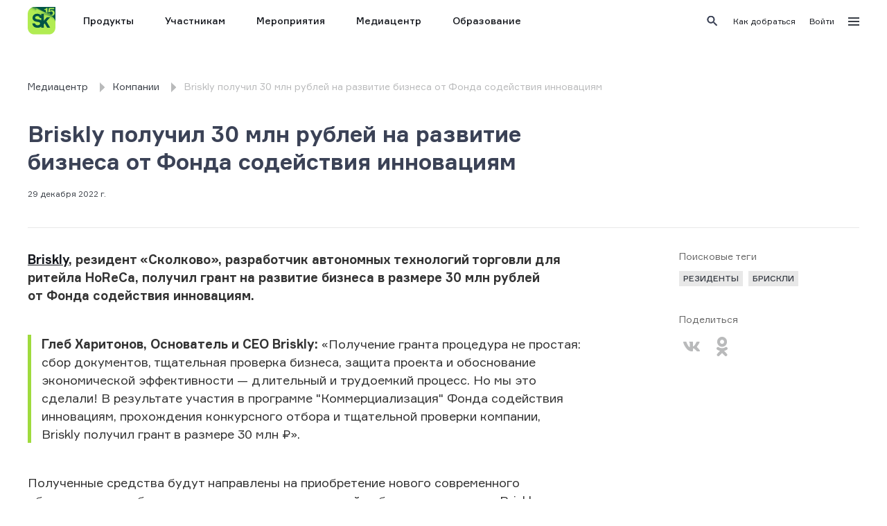

--- FILE ---
content_type: text/html; charset=utf-8
request_url: https://sk.ru/news/briskly-poluchil-30-mln-rublej-na-razvitie-biznesa-ot-fonda-sodejstviya-innovaciyam/
body_size: 5872
content:
<!DOCTYPE html><html prefix="og: http://ogp.me/ns#"><head><link rel="shortcut icon" href="https://sk.ru/static/base/img/fav/favicon.ico" type="image/x-icon"/><link rel="apple-touch-icon" sizes="57x57" href="https://sk.ru/static/base/img/fav/apple-icon-57x57.png"/><link rel="apple-touch-icon" sizes="60x60" href="https://sk.ru/static/base/img/fav/apple-icon-60x60.png"/><link rel="apple-touch-icon" sizes="72x72" href="https://sk.ru/static/base/img/fav/apple-icon-72x72.png"/><link rel="apple-touch-icon" sizes="76x76" href="https://sk.ru/static/base/img/fav/apple-icon-76x76.png"/><link rel="apple-touch-icon" sizes="114x114" href="https://sk.ru/static/base/img/fav/apple-icon-114x114.png"/><link rel="apple-touch-icon" sizes="120x120" href="https://sk.ru/static/base/img/fav/apple-icon-120x120.png"/><link rel="apple-touch-icon" sizes="144x144" href="https://sk.ru/static/base/img/fav/apple-icon-144x144.png"/><link rel="apple-touch-icon" sizes="152x152" href="https://sk.ru/static/base/img/fav/apple-icon-152x152.png"/><link rel="apple-touch-icon" sizes="180x180" href="https://sk.ru/static/base/img/fav/apple-icon-180x180.png"/><link rel="icon" type="image/png" sizes="192x192" href="https://sk.ru/static/base/img/fav/android-icon-192x192.png"/><link rel="icon" type="image/png" sizes="32x32" href="https://sk.ru/static/base/img/fav/favicon-32x32.png"/><link rel="icon" type="image/png" sizes="96x96" href="https://sk.ru/static/base/img/fav/favicon-96x96.png"/><link rel="icon" type="image/png" sizes="16x16" href="https://sk.ru/static/base/img/fav/favicon-16x16.png"/><link rel="manifest" href="https://sk.ru/static/base/img/fav/manifest.json"/><title>Briskly получил 30 млн рублей на развитие бизнеса от Фонда </title><meta charSet="utf-8"/><meta name="viewport" content="width=device-width, initial-scale=1"/><meta name="description" content="Briskly, резидент &amp;laquo;Сколково&amp;raquo;, разработчик автономных технологий торговли для ритейла HoReCa, получил грант на развитие бизнеса "/><meta property="og:type" content="article"/><meta property="og:language" content="ru_RU"/><meta property="og:title" content="Briskly получил 30 млн рублей на развитие бизнеса от Фонда "/><meta property="og:image" content="https://sk.ru/media/images/snippet-image.original.jpg"/><meta property="og:description" content="Briskly, резидент &amp;laquo;Сколково&amp;raquo;, разработчик автономных технологий торговли для ритейла HoReCa, получил грант на развитие бизнеса "/><link rel="shortcut icon" href="https://sk.ru/static/base/img/fav/favicon.ico" type="image/x-icon"/><link rel="apple-touch-icon" sizes="57x57" href="https://sk.ru/static/base/img/fav/apple-icon-57x57.png"/><link rel="apple-touch-icon" sizes="60x60" href="https://sk.ru/static/base/img/fav/apple-icon-60x60.png"/><link rel="apple-touch-icon" sizes="72x72" href="https://sk.ru/static/base/img/fav/apple-icon-72x72.png"/><link rel="apple-touch-icon" sizes="76x76" href="https://sk.ru/static/base/img/fav/apple-icon-76x76.png"/><link rel="apple-touch-icon" sizes="114x114" href="https://sk.ru/static/base/img/fav/apple-icon-114x114.png"/><link rel="apple-touch-icon" sizes="120x120" href="https://sk.ru/static/base/img/fav/apple-icon-120x120.png"/><link rel="apple-touch-icon" sizes="144x144" href="https://sk.ru/static/base/img/fav/apple-icon-144x144.png"/><link rel="apple-touch-icon" sizes="152x152" href="https://sk.ru/static/base/img/fav/apple-icon-152x152.png"/><link rel="apple-touch-icon" sizes="180x180" href="https://sk.ru/static/base/img/fav/apple-icon-180x180.png"/><link rel="icon" type="image/png" sizes="192x192" href="https://sk.ru/static/base/img/fav/android-icon-192x192.png"/><link rel="icon" type="image/png" sizes="32x32" href="https://sk.ru/static/base/img/fav/favicon-32x32.png"/><link rel="icon" type="image/png" sizes="96x96" href="https://sk.ru/static/base/img/fav/favicon-96x96.png"/><link rel="icon" type="image/png" sizes="16x16" href="https://sk.ru/static/base/img/fav/favicon-16x16.png"/><link rel="manifest" href="https://sk.ru/static/base/img/fav/manifest.json"/><meta name="msapplication-TileColor" content="#ffffff"/><meta name="msapplication-TileImage" content="https://sk.ru/static/base/img/fav/ms-icon-144x144.png"/><meta name="theme-color" content="#ffffff"/><meta name="next-head-count" content="42"/><link rel="preload" href="/news/_next/static/css/48b5a5f6dd6f5bd6969b.css" as="style"/><link rel="stylesheet" href="/news/_next/static/css/48b5a5f6dd6f5bd6969b.css" data-n-g=""/><noscript data-n-css=""></noscript><script defer="" nomodule="" src="/news/_next/static/chunks/polyfills-a54b4f32bdc1ef890ddd.js"></script><script src="/news/_next/static/chunks/webpack-0d0d8015c05784b50cb1.js" defer=""></script><script src="/news/_next/static/chunks/framework-6c6eb080c4d41d8fd79b.js" defer=""></script><script src="/news/_next/static/chunks/main-27a47447edb8b94aec10.js" defer=""></script><script src="/news/_next/static/chunks/pages/_app-d587fd43af7ba7c84115.js" defer=""></script><script src="/news/_next/static/chunks/963-b6300838570d077129a9.js" defer=""></script><script src="/news/_next/static/chunks/pages/%5BID%5D-c18a1dc4a0f95992b8b7.js" defer=""></script><script src="/news/_next/static/AsnuS5SAgfI7BrKfk4u5a/_buildManifest.js" defer=""></script><script src="/news/_next/static/AsnuS5SAgfI7BrKfk4u5a/_ssgManifest.js" defer=""></script></head><body><div id="__next"><div id="sk-menu-header-external" style="display:none"></div><div class="sk-header-placeholder skeleton"><div class="loading_logo"></div><div class="menu"><div class="loading_main skeleton-item"></div><div class="loading_main skeleton-item"></div><div class="loading_main skeleton-item"></div><div class="loading_main skeleton-item"></div><div class="loading_main skeleton-item"></div><div class="loading_main skeleton-item"></div></div><div class="other skeleton-item"></div></div><div class="container"><div class="header header--with-breadcrumbs"><div class="header__title"><a class="header__title-link" href="/news/">Медиацентр</a><div class="header__menu-mobile-button"><span class="header__menu-mobile-button-line"></span><span class="header__menu-mobile-button-line"></span></div></div><ul class="header__menu"><div class="scroll-container header__scroll-container indiana-scroll-container indiana-scroll-container--hide-scrollbars"><li class="header__menu-item"><a role="button" class="header__menu-item-link" href="/news/">Главная</a></li><li class="header__menu-item"><a role="button" class="header__menu-item-link" href="/news/type/news/">Новости</a></li><li class="header__menu-item"><a role="button" class="header__menu-item-link" href="/news/type/events/">События</a></li><li class="header__menu-item"><a role="button" class="header__menu-item-link" href="/news/type/opinions/">Интервью</a></li><li class="header__menu-item"><a role="button" class="header__menu-item-link" href="/news/type/projects/">СМИ о нас</a></li><li class="header__menu-item"><a role="button" class="header__menu-item-link" href="/news/type/media/">Медиагалерея</a></li><li class="header__menu-item"><a role="button" class="header__menu-item-link" href="/news/tag/rezidenty/">Резиденты</a></li><li class="header__menu-item"><a role="button" class="header__menu-item-link" href="/news/contacts/">Контакты</a></li><li class="header__menu-item header__menu-item--spacer"></li></div></ul><div class="breadcrumbs"><a class="breadcrumbs__item" href="/news/"><span class="breadcrumbs__item-title">Медиацентр</span></a><a class="breadcrumbs__item" href="/news/type/companies/"><span class="breadcrumbs__item-title">Компании</span></a><span class="breadcrumbs__item breadcrumbs__item--disabled"><span class="breadcrumbs__item-title">Briskly получил 30 млн рублей на развитие бизнеса от Фонда содействия инновациям</span></span></div></div><div class="news-page  news-page--companies"><div class="page-content"><h1 class="page-title ">Briskly получил 30 млн рублей на развитие бизнеса от Фонда содействия инновациям</h1><div class="post-page"><div class="post-page__info"><div class="name-data"><div class="data">29 декабря 2022 г.</div></div></div><div class="post-page__content fullwidth"><div class="post-page__main-column fullwidth"><div><p><strong><span lang="ru-KZ"><a href="https://navigator.sk.ru/orn/1123551">Briskly</a>, резидент «Сколково», разработчик</span> <span lang="ru-KZ">автономных технологий торговли для</span> <span lang="ru-KZ">ритейла HoReCa, получил грант на</span> <span lang="ru-KZ">развитие бизнеса в размере 30 млн</span> <span lang="ru-KZ">рублей от Фонда содействия</span> </strong><span lang="ru-KZ"><strong>инновациям.</strong></span></p>
<p><span lang="ru-KZ"> </span></p>
<blockquote>
<p><strong><span lang="ru-KZ">Глеб Харитонов, Основатель и CEO</span> </strong><span lang="ru-KZ"><strong>Briskly: </strong>«Получение гранта процедура н</span><span lang="RU">е </span><span lang="ru-KZ">простая: сбор документов, тщательная</span> <span lang="ru-KZ">проверка бизнеса, защита проекта и</span> <span lang="ru-KZ">обоснование экономической</span> <span lang="ru-KZ">эффективности — длительный и</span> <span lang="ru-KZ">трудоемкий процесс. Но мы это сделали!</span> <span lang="ru-KZ">В результате участия в программе</span> <span lang="ru-KZ">&quot;Коммерциализация&quot; Фонда содействия</span> <span lang="ru-KZ">инновациям, прохождения конкурсного</span> <span lang="ru-KZ">отбора и тщательной проверки</span> <span lang="ru-KZ">компании, Briskly получил грант в</span> <span lang="ru-KZ">размере 30 </span><span lang="RU">млн</span><span lang="ru-KZ"> ₽»</span><span lang="RU">.</span></p>
</blockquote>
<p> </p>
<p><span lang="ru-KZ">Полученные средства будут направлены на приобретение нового</span> <span lang="ru-KZ">современного оборудования и обновление производственных линий</span> <span lang="ru-KZ">собственного завода Briskly Factory, который находится в городе</span> <span lang="ru-KZ">Выборг. А также на развитие программного обеспечения и платформы</span> <span lang="ru-KZ">Briskly, маркетинг и продажи.</span></p>
<p> </p>
<blockquote>
<p><strong><span lang="ru-KZ">Глеб Харитонов, Основатель</span> </strong><span lang="ru-KZ"><strong>и CEO Briskly:</strong> «Из-за санкций</span> <span lang="ru-KZ">интерес западных инвесторов</span> <span lang="ru-KZ">к российским стартапам</span> <span lang="ru-KZ">заметно снизился в этом году.</span> <span lang="ru-KZ">Но несмотря на изменения в</span> <span lang="ru-KZ">экономике, мы находим</span> <span lang="ru-KZ">возможности для развития</span> <span lang="ru-KZ">бизнеса в активном участии с</span> <span lang="ru-KZ">федеральными институтами.</span> <span lang="ru-KZ">Так, например,</span> <span lang="RU">с</span><span lang="ru-KZ">отрудничество с Российским</span> <span lang="ru-KZ">экспортным центром предоставило нам возможность участие в</span> <span lang="ru-KZ">выставке &quot;Сделано в России&quot;, на которой наш проект был</span> <span lang="ru-KZ">представлен среди перспективных компаний страны»</span><span lang="RU">.</span></p>
</blockquote>
<p> </p>
<p><span lang="ru-KZ">Флагманский продукт Briskly — микромаркеты. Это умные</span> <span lang="ru-KZ">холодильники, в которых можно продавать любой товар и даже</span> <span lang="ru-KZ">готовую еду без кассиров и продавцов. Покупки в микромар</span><span lang="RU">к</span><span lang="ru-KZ">етах</span> <span lang="ru-KZ">совершаются через приложение B-Pay, разработанное компанией на</span> <span lang="ru-KZ">базе технологии Scan&amp;Go.</span></p>
<p> </p>
<blockquote>
<p><span lang="ru-KZ"><strong>Глеб Харитонов, Основатель и CEO Briskly:</strong> «Мы отмечаем</span> <span lang="ru-KZ">повышенный спрос на микромаркеты со стороны ритейлеров,</span> <span lang="ru-KZ">производителей продуктов питания, кафе и ресторанов. Наше</span> <span lang="ru-KZ">оборудование предоставляет возможность торговать везде без</span> <span lang="ru-KZ">больших вложений и сложных контрактов с сетями федерального</span> <span lang="ru-KZ">масштаба. Из-за сокращения штата есть запрос на технологии для</span> <span lang="ru-KZ">продажи товаров без персонала. Всё это изначально было заложено</span> <span lang="ru-KZ">в идею стартапа Briskly, поэтому микромаркеты хорошо подходят в</span> <span lang="ru-KZ">качестве антикризисного решения»</span><span lang="RU">.</span></p>
</blockquote>
<p> </p>
<p><span lang="ru-KZ">На микромаркетах Briskly строят бизнес частные предприниматели,</span> <span lang="ru-KZ">развивают розничные продажи производители готовой еды и</span> <span lang="ru-KZ">продуктов питания</span><span lang="RU">,</span><span lang="ru-KZ"> а также крупный сетевой ритейл. C 2019 года</span> <span lang="ru-KZ">компания продала более 2 000 микромаркетов. Сейчас на платформе</span> <span lang="ru-KZ">Briskly активно работают более 600 микромаркетов в 92 городах</span> <span lang="ru-KZ">России, Белоруссии и Казахстана. Размер самой крупной сети</span> <span lang="ru-KZ">превышает 60 торговых точек. А количество покупок в приложении</span> <span lang="ru-KZ">B-Pay превысило 3,3 млн покупок.</span></p>
<p> </p>
<blockquote>
<p class="MsoNormal"><span lang="ru-KZ"><strong>Глеб Харитонов, Основатель и CEO Briskly:</strong> «Briskly — венчур и ИТ, но в</span> <span lang="ru-KZ">2022 мы быстро перестроились и стали заводом с сетью дилеров и</span> <span lang="ru-KZ">дистрибьюторов. Мы не только переориентировались на локальный</span> <span lang="ru-KZ">рынок, но и ускорили процесс выхода на самоокупаемость. Мы</span> <span lang="ru-KZ">используем все возможности, которые находим чтобы сделать нашу</span> <span lang="ru-KZ">технологию автономной торговли доступной для всех. В том числе</span> <span lang="ru-KZ">гранты, субсидии и льготы, которые предоставляют государственные</span> <span lang="ru-KZ">институты».</span></p>
</blockquote></div><div></div></div><div class="post-page__second-column "><div class="info-block__container" style="position:sticky;top:15px"><div class="info-block"><div class="info-block__title">Поисковые теги</div><div class="info-block__content tags"><a class="tag" href="/news/tag/rezidenty/">резиденты</a><a class="tag" href="/news/tag/1123551/">БРИСКЛИ</a></div></div><div class="info-block"><div class="info-block__title">Поделиться</div><div class="info-block__content socials"><a class="icon icon--social icon--vk socials__item" href="https://vk.com/share.php?url=&amp;title=Briskly%20%D0%BF%D0%BE%D0%BB%D1%83%D1%87%D0%B8%D0%BB%2030%20%D0%BC%D0%BB%D0%BD%20%D1%80%D1%83%D0%B1%D0%BB%D0%B5%D0%B9%20%D0%BD%D0%B0%20%D1%80%D0%B0%D0%B7%D0%B2%D0%B8%D1%82%D0%B8%D0%B5%20%D0%B1%D0%B8%D0%B7%D0%BD%D0%B5%D1%81%D0%B0%20%D0%BE%D1%82%20%D0%A4%D0%BE%D0%BD%D0%B4%D0%B0%20%D1%81%D0%BE%D0%B4%D0%B5%D0%B9%D1%81%D1%82%D0%B2%D0%B8%D1%8F%20%D0%B8%D0%BD%D0%BD%D0%BE%D0%B2%D0%B0%D1%86%D0%B8%D1%8F%D0%BC" title="Вконтакте" target="_blank"></a><a class="icon icon--social icon--ok socials__item" href="https://connect.ok.ru/offer?url=&amp;title=Briskly%20%D0%BF%D0%BE%D0%BB%D1%83%D1%87%D0%B8%D0%BB%2030%20%D0%BC%D0%BB%D0%BD%20%D1%80%D1%83%D0%B1%D0%BB%D0%B5%D0%B9%20%D0%BD%D0%B0%20%D1%80%D0%B0%D0%B7%D0%B2%D0%B8%D1%82%D0%B8%D0%B5%20%D0%B1%D0%B8%D0%B7%D0%BD%D0%B5%D1%81%D0%B0%20%D0%BE%D1%82%20%D0%A4%D0%BE%D0%BD%D0%B4%D0%B0%20%D1%81%D0%BE%D0%B4%D0%B5%D0%B9%D1%81%D1%82%D0%B2%D0%B8%D1%8F%20%D0%B8%D0%BD%D0%BD%D0%BE%D0%B2%D0%B0%D1%86%D0%B8%D1%8F%D0%BC" title="Одноклассники" target="_blank"></a></div></div></div></div></div></div></div></div><div></div></div><div id="sk-footer-external"></div></div><script id="__NEXT_DATA__" type="application/json">{"props":{"pageProps":{"initialProps":{"mainStore":{"isAuthorized":false,"stage":"CARD","SDK":{"loaded":false,"error":false},"language":"ru","kioskMode":false,"types":[{"name":"Новости","slug":"news","sorting_weight":10},{"name":"События","slug":"events","sorting_weight":20},{"name":"Интервью","slug":"opinions","sorting_weight":30},{"name":"СМИ о нас","slug":"projects","sorting_weight":40},{"name":"Медиагалерея","slug":"media","sorting_weight":50}],"user":false,"auth":false},"cardStore":{"card":{"id":68543,"publish_date":"2022-12-29T22:27:34.721Z","edit_date":"2022-12-29T22:27:32.727Z","title":"Briskly получил 30 млн рублей на развитие бизнеса от Фонда содействия инновациям","opengraph":{"og_language":"ru_RU","og_title":"Briskly получил 30 млн рублей на развитие бизнеса от Фонда ","og_type":"article","og_description":"Briskly, резидент \u0026laquo;Сколково\u0026raquo;, разработчик автономных технологий торговли для ритейла HoReCa, получил грант на развитие бизнеса ","og_image":null},"image":null,"image_preview":null,"tags":[{"slug":"rezidenty","name":"резиденты"},{"slug":"1123551","name":"БРИСКЛИ"}],"orn_names":{"1123551":"БРИСКЛИ"},"mentions":[],"gallery":[],"type":{"name":"Компании","slug":"companies"},"edit_url":null,"body":"\u003cp\u003e\u003cstrong\u003e\u003cspan lang=\"ru-KZ\"\u003e\u003ca href=\"https://navigator.sk.ru/orn/1123551\"\u003eBriskly\u003c/a\u003e, резидент \u0026laquo;Сколково\u0026raquo;, разработчик\u003c/span\u003e \u003cspan lang=\"ru-KZ\"\u003eавтономных технологий торговли для\u003c/span\u003e \u003cspan lang=\"ru-KZ\"\u003eритейла HoReCa, получил грант на\u003c/span\u003e \u003cspan lang=\"ru-KZ\"\u003eразвитие бизнеса в\u0026nbsp;размере 30\u0026nbsp;млн\u003c/span\u003e \u003cspan lang=\"ru-KZ\"\u003eрублей от\u0026nbsp;Фонда содействия\u003c/span\u003e \u003c/strong\u003e\u003cspan lang=\"ru-KZ\"\u003e\u003cstrong\u003eинновациям.\u003c/strong\u003e\u003c/span\u003e\u003c/p\u003e\r\n\u003cp\u003e\u003cspan lang=\"ru-KZ\"\u003e\u0026nbsp;\u003c/span\u003e\u003c/p\u003e\r\n\u003cblockquote\u003e\r\n\u003cp\u003e\u003cstrong\u003e\u003cspan lang=\"ru-KZ\"\u003eГлеб Харитонов, Основатель и\u0026nbsp;CEO\u003c/span\u003e \u003c/strong\u003e\u003cspan lang=\"ru-KZ\"\u003e\u003cstrong\u003eBriskly: \u003c/strong\u003e\u0026laquo;Получение гранта процедура н\u003c/span\u003e\u003cspan lang=\"RU\"\u003eе \u003c/span\u003e\u003cspan lang=\"ru-KZ\"\u003eпростая: сбор документов, тщательная\u003c/span\u003e \u003cspan lang=\"ru-KZ\"\u003eпроверка бизнеса, защита проекта и\u003c/span\u003e \u003cspan lang=\"ru-KZ\"\u003eобоснование экономической\u003c/span\u003e \u003cspan lang=\"ru-KZ\"\u003eэффективности\u0026nbsp;\u0026mdash; длительный и\u003c/span\u003e \u003cspan lang=\"ru-KZ\"\u003eтрудоемкий процесс. Но\u0026nbsp;мы\u0026nbsp;это сделали!\u003c/span\u003e \u003cspan lang=\"ru-KZ\"\u003eВ\u0026nbsp;результате участия в\u0026nbsp;программе\u003c/span\u003e \u003cspan lang=\"ru-KZ\"\u003e\"Коммерциализация\" Фонда содействия\u003c/span\u003e \u003cspan lang=\"ru-KZ\"\u003eинновациям, прохождения конкурсного\u003c/span\u003e \u003cspan lang=\"ru-KZ\"\u003eотбора и\u0026nbsp;тщательной проверки\u003c/span\u003e \u003cspan lang=\"ru-KZ\"\u003eкомпании, Briskly получил грант в\u003c/span\u003e \u003cspan lang=\"ru-KZ\"\u003eразмере 30\u0026nbsp;\u003c/span\u003e\u003cspan lang=\"RU\"\u003eмлн\u003c/span\u003e\u003cspan lang=\"ru-KZ\"\u003e\u0026nbsp;₽\u0026raquo;\u003c/span\u003e\u003cspan lang=\"RU\"\u003e.\u003c/span\u003e\u003c/p\u003e\r\n\u003c/blockquote\u003e\r\n\u003cp\u003e\u0026nbsp;\u003c/p\u003e\r\n\u003cp\u003e\u003cspan lang=\"ru-KZ\"\u003eПолученные средства будут направлены на\u0026nbsp;приобретение нового\u003c/span\u003e \u003cspan lang=\"ru-KZ\"\u003eсовременного оборудования и\u0026nbsp;обновление производственных линий\u003c/span\u003e \u003cspan lang=\"ru-KZ\"\u003eсобственного завода Briskly Factory, который находится в\u0026nbsp;городе\u003c/span\u003e \u003cspan lang=\"ru-KZ\"\u003eВыборг. А\u0026nbsp;также на\u0026nbsp;развитие программного обеспечения и\u0026nbsp;платформы\u003c/span\u003e \u003cspan lang=\"ru-KZ\"\u003eBriskly, маркетинг и\u0026nbsp;продажи.\u003c/span\u003e\u003c/p\u003e\r\n\u003cp\u003e\u0026nbsp;\u003c/p\u003e\r\n\u003cblockquote\u003e\r\n\u003cp\u003e\u003cstrong\u003e\u003cspan lang=\"ru-KZ\"\u003eГлеб Харитонов, Основатель\u003c/span\u003e \u003c/strong\u003e\u003cspan lang=\"ru-KZ\"\u003e\u003cstrong\u003eи\u0026nbsp;CEO Briskly:\u003c/strong\u003e \u0026laquo;Из-за санкций\u003c/span\u003e \u003cspan lang=\"ru-KZ\"\u003eинтерес западных инвесторов\u003c/span\u003e \u003cspan lang=\"ru-KZ\"\u003eк\u0026nbsp;российским стартапам\u003c/span\u003e \u003cspan lang=\"ru-KZ\"\u003eзаметно снизился в\u0026nbsp;этом году.\u003c/span\u003e \u003cspan lang=\"ru-KZ\"\u003eНо\u0026nbsp;несмотря на\u0026nbsp;изменения в\u003c/span\u003e \u003cspan lang=\"ru-KZ\"\u003eэкономике, мы\u0026nbsp;находим\u003c/span\u003e \u003cspan lang=\"ru-KZ\"\u003eвозможности для развития\u003c/span\u003e \u003cspan lang=\"ru-KZ\"\u003eбизнеса в\u0026nbsp;активном участии с\u003c/span\u003e \u003cspan lang=\"ru-KZ\"\u003eфедеральными институтами.\u003c/span\u003e \u003cspan lang=\"ru-KZ\"\u003eТак, например,\u003c/span\u003e \u003cspan lang=\"RU\"\u003eс\u003c/span\u003e\u003cspan lang=\"ru-KZ\"\u003eотрудничество с\u0026nbsp;Российским\u003c/span\u003e \u003cspan lang=\"ru-KZ\"\u003eэкспортным центром предоставило нам возможность участие в\u003c/span\u003e \u003cspan lang=\"ru-KZ\"\u003eвыставке \"Сделано в\u0026nbsp;России\", на\u0026nbsp;которой наш проект был\u003c/span\u003e \u003cspan lang=\"ru-KZ\"\u003eпредставлен среди перспективных компаний страны\u0026raquo;\u003c/span\u003e\u003cspan lang=\"RU\"\u003e.\u003c/span\u003e\u003c/p\u003e\r\n\u003c/blockquote\u003e\r\n\u003cp\u003e\u0026nbsp;\u003c/p\u003e\r\n\u003cp\u003e\u003cspan lang=\"ru-KZ\"\u003eФлагманский продукт Briskly\u0026nbsp;\u0026mdash; микромаркеты. Это умные\u003c/span\u003e \u003cspan lang=\"ru-KZ\"\u003eхолодильники, в\u0026nbsp;которых можно продавать любой товар и\u0026nbsp;даже\u003c/span\u003e \u003cspan lang=\"ru-KZ\"\u003eготовую еду без кассиров и\u0026nbsp;продавцов. Покупки в\u0026nbsp;микромар\u003c/span\u003e\u003cspan lang=\"RU\"\u003eк\u003c/span\u003e\u003cspan lang=\"ru-KZ\"\u003eетах\u003c/span\u003e \u003cspan lang=\"ru-KZ\"\u003eсовершаются через приложение B-Pay, разработанное компанией на\u003c/span\u003e \u003cspan lang=\"ru-KZ\"\u003eбазе технологии Scan\u0026amp;Go.\u003c/span\u003e\u003c/p\u003e\r\n\u003cp\u003e\u0026nbsp;\u003c/p\u003e\r\n\u003cblockquote\u003e\r\n\u003cp\u003e\u003cspan lang=\"ru-KZ\"\u003e\u003cstrong\u003eГлеб Харитонов, Основатель и\u0026nbsp;CEO Briskly:\u003c/strong\u003e \u0026laquo;Мы\u0026nbsp;отмечаем\u003c/span\u003e \u003cspan lang=\"ru-KZ\"\u003eповышенный спрос на\u0026nbsp;микромаркеты со\u0026nbsp;стороны ритейлеров,\u003c/span\u003e \u003cspan lang=\"ru-KZ\"\u003eпроизводителей продуктов питания, кафе и\u0026nbsp;ресторанов. Наше\u003c/span\u003e \u003cspan lang=\"ru-KZ\"\u003eоборудование предоставляет возможность торговать везде без\u003c/span\u003e \u003cspan lang=\"ru-KZ\"\u003eбольших вложений и\u0026nbsp;сложных контрактов с\u0026nbsp;сетями федерального\u003c/span\u003e \u003cspan lang=\"ru-KZ\"\u003eмасштаба. Из-за сокращения штата есть запрос на\u0026nbsp;технологии для\u003c/span\u003e \u003cspan lang=\"ru-KZ\"\u003eпродажи товаров без персонала. Всё это изначально было заложено\u003c/span\u003e \u003cspan lang=\"ru-KZ\"\u003eв\u0026nbsp;идею стартапа Briskly, поэтому микромаркеты хорошо подходят в\u003c/span\u003e \u003cspan lang=\"ru-KZ\"\u003eкачестве антикризисного решения\u0026raquo;\u003c/span\u003e\u003cspan lang=\"RU\"\u003e.\u003c/span\u003e\u003c/p\u003e\r\n\u003c/blockquote\u003e\r\n\u003cp\u003e\u0026nbsp;\u003c/p\u003e\r\n\u003cp\u003e\u003cspan lang=\"ru-KZ\"\u003eНа\u0026nbsp;микромаркетах Briskly строят бизнес частные предприниматели,\u003c/span\u003e \u003cspan lang=\"ru-KZ\"\u003eразвивают розничные продажи производители готовой еды и\u003c/span\u003e \u003cspan lang=\"ru-KZ\"\u003eпродуктов питания\u003c/span\u003e\u003cspan lang=\"RU\"\u003e,\u003c/span\u003e\u003cspan lang=\"ru-KZ\"\u003e а\u0026nbsp;также крупный сетевой ритейл. C\u0026nbsp;2019 года\u003c/span\u003e \u003cspan lang=\"ru-KZ\"\u003eкомпания продала более 2\u0026nbsp;000\u0026nbsp;микромаркетов. Сейчас на\u0026nbsp;платформе\u003c/span\u003e \u003cspan lang=\"ru-KZ\"\u003eBriskly активно работают более 600 микромаркетов в\u0026nbsp;92\u0026nbsp;городах\u003c/span\u003e \u003cspan lang=\"ru-KZ\"\u003eРоссии, Белоруссии и\u0026nbsp;Казахстана. Размер самой крупной сети\u003c/span\u003e \u003cspan lang=\"ru-KZ\"\u003eпревышает 60\u0026nbsp;торговых точек. А\u0026nbsp;количество покупок в\u0026nbsp;приложении\u003c/span\u003e \u003cspan lang=\"ru-KZ\"\u003eB-Pay превысило 3,3 млн покупок.\u003c/span\u003e\u003c/p\u003e\r\n\u003cp\u003e\u0026nbsp;\u003c/p\u003e\r\n\u003cblockquote\u003e\r\n\u003cp class=\"MsoNormal\"\u003e\u003cspan lang=\"ru-KZ\"\u003e\u003cstrong\u003eГлеб Харитонов, Основатель и\u0026nbsp;CEO Briskly:\u003c/strong\u003e \u0026laquo;Briskly\u0026nbsp;\u0026mdash; венчур и\u0026nbsp;ИТ, но\u0026nbsp;в\u003c/span\u003e \u003cspan lang=\"ru-KZ\"\u003e2022\u0026nbsp;мы быстро перестроились и\u0026nbsp;стали заводом с\u0026nbsp;сетью дилеров и\u003c/span\u003e \u003cspan lang=\"ru-KZ\"\u003eдистрибьюторов. Мы\u0026nbsp;не\u0026nbsp;только переориентировались на\u0026nbsp;локальный\u003c/span\u003e \u003cspan lang=\"ru-KZ\"\u003eрынок, но\u0026nbsp;и\u0026nbsp;ускорили процесс выхода на\u0026nbsp;самоокупаемость. Мы\u003c/span\u003e \u003cspan lang=\"ru-KZ\"\u003eиспользуем все возможности, которые находим чтобы сделать нашу\u003c/span\u003e \u003cspan lang=\"ru-KZ\"\u003eтехнологию автономной торговли доступной для всех. В\u0026nbsp;том числе\u003c/span\u003e \u003cspan lang=\"ru-KZ\"\u003eгранты, субсидии и\u0026nbsp;льготы, которые предоставляют государственные\u003c/span\u003e \u003cspan lang=\"ru-KZ\"\u003eинституты\u0026raquo;.\u003c/span\u003e\u003c/p\u003e\r\n\u003c/blockquote\u003e"}}}}},"page":"/[ID]","query":{"ID":"briskly-poluchil-30-mln-rublej-na-razvitie-biznesa-ot-fonda-sodejstviya-innovaciyam"},"buildId":"AsnuS5SAgfI7BrKfk4u5a","assetPrefix":"/news","isFallback":false,"customServer":true,"gip":true,"appGip":true,"scriptLoader":[]}</script></body></html>

--- FILE ---
content_type: image/svg+xml
request_url: https://sk.ru/static/base/img/logo-header.svg
body_size: 1694
content:
<?xml version="1.0" encoding="UTF-8"?>
<svg id="_Слой_2" data-name="Слой 2" xmlns="http://www.w3.org/2000/svg" xmlns:xlink="http://www.w3.org/1999/xlink" viewBox="0 0 264.72 259.01">
  <defs>
    <style>
      .cls-1 {
        fill: url(#_Безымянный_градиент_9);
      }

      .cls-2 {
        fill: #005546;
      }

      .cls-3 {
        fill: url(#_Безымянный_градиент_8);
      }

      .cls-4 {
        fill: url(#_Безымянный_градиент_8-2);
      }

      .cls-5 {
        fill: url(#_Безымянный_градиент_8-3);
      }
    </style>
    <linearGradient id="_Безымянный_градиент_8" data-name="Безымянный градиент 8" x1="223.88" y1="-50.88" x2="154.39" y2="79.16" gradientUnits="userSpaceOnUse">
      <stop offset=".64" stop-color="#b1ec52"/>
      <stop offset=".67" stop-color="#ade851"/>
      <stop offset=".7" stop-color="#a1de50"/>
      <stop offset=".73" stop-color="#8dce4f"/>
      <stop offset=".76" stop-color="#72b74d"/>
      <stop offset=".79" stop-color="#4f994b"/>
      <stop offset=".81" stop-color="#2d7d49"/>
    </linearGradient>
    <linearGradient id="_Безымянный_градиент_8-2" data-name="Безымянный градиент 8" x1="264.69" y1="-29.07" x2="195.2" y2="100.97" xlink:href="#_Безымянный_градиент_8"/>
    <linearGradient id="_Безымянный_градиент_9" data-name="Безымянный градиент 9" x1="-151.84" y1="764.7" x2="249.29" y2="-132.25" gradientUnits="userSpaceOnUse">
      <stop offset=".76" stop-color="#b1ec52"/>
      <stop offset=".76" stop-color="#ade851"/>
      <stop offset=".77" stop-color="#a1de50"/>
      <stop offset=".78" stop-color="#8dce4f"/>
      <stop offset=".78" stop-color="#72b74d"/>
      <stop offset=".79" stop-color="#4f994b"/>
      <stop offset=".8" stop-color="#2d7d49"/>
    </linearGradient>
    <linearGradient id="_Безымянный_градиент_8-3" data-name="Безымянный градиент 8" x1="119.08" y1="116.45" x2="162.59" y2="24.7" xlink:href="#_Безымянный_градиент_8"/>
  </defs>
  <g id="_Слой_1-2" data-name="Слой 1">
    <g>
      <path class="cls-2" d="m264.42,140.65V.05H64.74c-6.24,0-12.27.9-17.98,2.55l217.67,138.05Z"/>
      <g>
        <path class="cls-3" d="m188.68,66.37h-16.93V27.97h-13.8v-6.87c4.43-.15,7.98-.86,10.66-2.12s4.77-2.62,6.27-4.07c1.75-1.76,3.01-3.7,3.76-5.85h10.03v57.3Z"/>
        <path class="cls-4" d="m252.64,21.21h-38.5l-2.89,16.5h.5c1.34-1.3,2.89-2.44,4.64-3.44,1.51-.84,3.34-1.62,5.52-2.35,2.17-.73,4.68-1.09,7.53-1.09,4.68,0,8.76.71,12.23,2.12,3.47,1.41,6.33,3.29,8.59,5.61,2.26,2.33,3.95,5.06,5.08,8.2,1.13,3.13,1.69,6.42,1.69,9.86,0,4.12-.73,7.95-2.2,11.46-1.46,3.51-3.55,6.55-6.27,9.11-2.72,2.56-6,4.54-9.85,5.96-3.85,1.41-8.19,2.12-13.04,2.12s-8.99-.57-12.92-1.72c-3.93-1.15-7.3-2.79-10.1-4.93-2.8-2.14-5-4.72-6.58-7.74-1.59-3.02-2.38-6.4-2.38-10.14h16.93c0,4.13,1.38,7.34,4.14,9.63,2.76,2.29,6.4,3.44,10.91,3.44,4.26,0,7.73-1.47,10.41-4.41,2.67-2.94,4.01-7.01,4.01-12.2,0-4.89-1.42-8.69-4.26-11.4-2.84-2.71-6.86-4.07-12.04-4.07-2.68,0-5.02.4-7.02,1.2-2.01.8-3.72,1.74-5.14,2.81-1.59,1.15-2.97,2.49-4.14,4.01h-12.54l7.15-40.68h50.54v12.15Z"/>
      </g>
      <path class="cls-1" d="m264.72,168.51v-.24s-.09-30.28-.09-30.28c-1.91-19.87-15.7-34.81-30.35-50.73-6.93-7.54-19.26-13.04-39.37-22.8-16.8-8.15-40.38-20.38-57.92-28.73C103.62,19.86,70.34.42,64.34.04c-2.08.05-17.75-1.47-35.73,11.01-.02.02-.03.04-.05.06C11.33,22.73,0,42.44,0,64.79v129.48c0,35.75,28.98,64.74,64.74,64.74h134.95c35.75,0,64.74-28.98,64.74-64.74l.3-25.75s0,0,0,0c0,0,0,0,0-.01Z"/>
      <path class="cls-5" d="m64.31.04s11.61,1.15,54.52,25.7c30.95,17.71,44.75,24.64,65.54,32.34,42.83,15.87,55.47,35.61,55.47,35.61,0,0-7.77-12.82-53.58-27.18-27.99-8.77-111.59-24.64-111.59-24.64,0,0,12.26-16.47,7.44-27.13C77.13,3.71,64.31.04,64.31.04Z"/>
      <path class="cls-2" d="m213.98,97.12h-31.09l-29.58,32.39v-64.72h-24v15.68c-.78-1.01-1.61-2.02-2.53-3-8.73-9.24-21.3-13.92-37.37-13.92-18.59,0-29.16,8.32-34.75,15.3-6.95,8.66-10.05,20.49-7.9,30.12,5.56,24.94,28.7,28.93,45.7,31.14,13.42,1.75,26.27,4.18,25.92,16.15-.36,12.42-14.35,15.47-23.54,15.47-23.93,0-24.74-17.68-24.74-17.68h-25.73c.38,6.64,2.38,17.3,10.56,26.45,8.95,10.02,22.38,15.11,39.91,15.11,13.45,0,25.69-4.38,34.47-12.16v10.69h24v-30.55l8.49-9.29,24.24,39.84h27.93l-35.27-58.35,35.28-38.67Zm-143.21,6.34c-2.12-9.26,7.12-17.46,19.08-17.46,10.77,0,21.56,2.41,25.66,17.42h13.8v22.91c-17.21-14.14-54.51-5.27-58.54-22.88Z"/>
    </g>
  </g>
</svg>

--- FILE ---
content_type: image/svg+xml
request_url: https://sk.ru/static/base/img/logo-green-ru.svg
body_size: 3258
content:
<?xml version="1.0" encoding="UTF-8"?>
<svg id="_Слой_2" data-name="Слой 2" xmlns="http://www.w3.org/2000/svg" xmlns:xlink="http://www.w3.org/1999/xlink" viewBox="0 0 931.57 259.01">
  <defs>
    <style>
      .cls-1 {
        fill: url(#_Безымянный_градиент_9);
      }

      .cls-2 {
        fill: #005546;
      }

      .cls-3 {
        fill: url(#_Безымянный_градиент_8);
      }

      .cls-4 {
        fill: url(#_Безымянный_градиент_4-2);
      }

      .cls-5 {
        fill: url(#_Безымянный_градиент_4);
      }
    </style>
    <linearGradient id="_Безымянный_градиент_4" data-name="Безымянный градиент 4" x1="223.88" y1="-50.88" x2="154.39" y2="79.16" gradientUnits="userSpaceOnUse">
      <stop offset=".64" stop-color="#b1ec52"/>
      <stop offset=".66" stop-color="#ade851"/>
      <stop offset=".69" stop-color="#a1de50"/>
      <stop offset=".72" stop-color="#8dce4f"/>
      <stop offset=".74" stop-color="#72b64d"/>
      <stop offset=".77" stop-color="#4e984b"/>
      <stop offset=".8" stop-color="#247348"/>
      <stop offset=".81" stop-color="#005546"/>
    </linearGradient>
    <linearGradient id="_Безымянный_градиент_4-2" data-name="Безымянный градиент 4" x1="264.69" y1="-29.07" x2="195.2" y2="100.97" xlink:href="#_Безымянный_градиент_4"/>
    <linearGradient id="_Безымянный_градиент_9" data-name="Безымянный градиент 9" x1="-151.84" y1="764.7" x2="249.29" y2="-132.25" gradientUnits="userSpaceOnUse">
      <stop offset=".76" stop-color="#b1ec52"/>
      <stop offset=".76" stop-color="#ade851"/>
      <stop offset=".77" stop-color="#a1de50"/>
      <stop offset=".78" stop-color="#8dce4f"/>
      <stop offset=".78" stop-color="#72b74d"/>
      <stop offset=".79" stop-color="#4f994b"/>
      <stop offset=".8" stop-color="#2d7d49"/>
    </linearGradient>
    <linearGradient id="_Безымянный_градиент_8" data-name="Безымянный градиент 8" x1="119.08" y1="116.45" x2="162.59" y2="24.7" gradientUnits="userSpaceOnUse">
      <stop offset=".64" stop-color="#b1ec52"/>
      <stop offset=".67" stop-color="#ade851"/>
      <stop offset=".7" stop-color="#a1de50"/>
      <stop offset=".73" stop-color="#8dce4f"/>
      <stop offset=".76" stop-color="#72b74d"/>
      <stop offset=".79" stop-color="#4f994b"/>
      <stop offset=".81" stop-color="#2d7d49"/>
    </linearGradient>
  </defs>
  <g id="_Слой_1-2" data-name="Слой 1">
    <g>
      <g>
        <path class="cls-2" d="m373.95,122.34c-.68-1.22-1.63-2.44-2.57-3.66-1.08-1.08-2.3-2.17-3.93-3.12-1.49-.95-3.39-1.62-5.55-2.3-2.17-.54-4.61-.81-7.59-.81-1.22,0-2.71.14-4.33.41-1.63.41-3.39.95-5.15,1.76-1.76.95-3.52,2.17-5.28,3.66-1.63,1.49-3.25,3.52-4.47,5.96-1.49,2.57-2.57,5.55-3.39,9.08-.81,3.52-1.22,7.72-1.22,12.6,0,5.28.54,9.89,1.63,14.09,1.08,4.2,2.71,7.72,4.74,10.57,2.03,2.84,4.61,5.01,7.59,6.5,2.84,1.49,6.23,2.3,9.89,2.3,4.33,0,7.72-.68,10.43-1.9,2.71-1.35,4.88-2.98,6.5-4.88,1.63-1.9,2.84-3.93,3.52-5.96.81-2.03,1.49-3.93,1.9-5.42h20.18c-1.08,6.1-2.84,11.38-5.42,15.85-2.57,4.47-5.69,8.13-9.35,11.11-3.66,2.98-7.72,5.15-12.33,6.64-4.61,1.49-9.48,2.17-14.63,2.17-7.18,0-13.68-1.22-19.23-3.66-5.55-2.3-10.29-5.82-14.09-10.16-3.79-4.47-6.64-9.89-8.67-16.25-2.03-6.23-2.98-13.27-2.98-21,0-5.96.54-11.38,1.76-16.25,1.08-4.88,2.71-9.21,4.74-13,2.03-3.79,4.47-6.91,7.31-9.75,2.71-2.71,5.69-5.01,9.08-6.77,3.25-1.76,6.64-3.12,10.29-4.06,3.66-.81,7.31-1.22,10.97-1.22,5.28,0,10.02.54,14.09,1.63,4.06,1.22,7.72,2.57,10.84,4.47,3.12,1.9,5.69,3.93,7.86,6.37,2.17,2.44,4.06,4.88,5.42,7.32,1.35,2.57,2.3,5.15,3.12,7.59.68,2.57,1.08,4.88,1.22,7.04h-20.32l-.95-3.25c-.41-1.22-.95-2.3-1.63-3.66Z"/>
        <path class="cls-2" d="m450.94,122.47h24.92l-29.8,29.94,31.02,42.13h-24.38l-21.13-30.48-7.59,7.72v22.76h-18.69v-72.06h18.69v27.36l26.96-27.36Z"/>
        <path class="cls-2" d="m476.19,143.2c1.63-4.74,4.06-8.8,7.31-12.19,3.25-3.39,7.04-5.96,11.65-7.86,4.61-1.9,9.62-2.84,15.31-2.84s10.97.95,15.58,2.84c4.61,1.9,8.4,4.47,11.51,7.86,3.12,3.39,5.55,7.45,7.31,12.19,1.63,4.61,2.44,9.75,2.44,15.31s-.81,10.7-2.44,15.31c-1.76,4.74-4.2,8.8-7.31,12.19-3.12,3.25-6.91,5.96-11.51,7.86-4.61,1.9-9.75,2.84-15.58,2.84s-10.7-.95-15.31-2.84c-4.61-1.9-8.4-4.61-11.65-7.86-3.25-3.39-5.69-7.45-7.31-12.19-1.63-4.61-2.57-9.75-2.57-15.31s.95-10.7,2.57-15.31Zm17.88,23.3c.54,2.71,1.49,5.15,2.98,7.18,1.35,2.17,3.12,3.93,5.28,5.15,2.17,1.22,4.88,1.9,8.13,1.9s6.23-.68,8.4-1.9c2.17-1.22,3.93-2.98,5.28-5.01,1.35-2.03,2.3-4.33,2.84-7.04.54-2.71.81-5.42.81-8.26s-.27-5.55-.81-8.26c-.54-2.71-1.49-5.15-2.84-7.18-1.35-2.03-3.12-3.66-5.28-5.01-2.17-1.22-5.01-1.76-8.4-1.76s-5.96.68-8.13,1.9c-2.17,1.22-3.93,2.98-5.28,5.01-1.49,2.17-2.44,4.47-2.98,7.18-.54,2.71-.95,5.42-.95,8.13s.41,5.42.95,7.99Z"/>
        <path class="cls-2" d="m582.53,137.64l-.27,13.41c-.27,7.59-.81,14.22-1.49,19.91-.81,5.69-2.03,10.43-3.66,14.22-1.76,3.79-4.06,6.64-6.91,8.67-2.84,1.9-6.64,2.84-11.11,2.84-2.17,0-3.93-.14-5.55-.27-1.63-.27-2.84-.68-3.93-1.08v-15.71c.68.27,1.49.54,2.44.81.95.14,2.03.27,3.39.27,1.49,0,2.71-.41,3.79-1.35,1.08-.81,2.03-2.3,2.84-4.61.81-2.3,1.35-5.42,1.9-9.48.41-4.06.68-9.21.81-15.58l.54-27.23h57.98v72.06h-18.56v-56.89h-22.22Z"/>
        <path class="cls-2" d="m682.59,122.47h24.92l-29.8,29.94,31.02,42.13h-24.38l-21.13-30.48-7.59,7.72v22.76h-18.69v-72.06h18.69v27.36l26.96-27.36Z"/>
        <path class="cls-2" d="m707.84,143.2c1.63-4.74,4.06-8.8,7.31-12.19,3.25-3.39,7.04-5.96,11.65-7.86,4.61-1.9,9.62-2.84,15.31-2.84s10.97.95,15.58,2.84c4.61,1.9,8.4,4.47,11.51,7.86,3.12,3.39,5.55,7.45,7.32,12.19,1.62,4.61,2.44,9.75,2.44,15.31s-.81,10.7-2.44,15.31c-1.76,4.74-4.2,8.8-7.32,12.19-3.12,3.25-6.91,5.96-11.51,7.86-4.61,1.9-9.75,2.84-15.58,2.84s-10.7-.95-15.31-2.84c-4.61-1.9-8.4-4.61-11.65-7.86-3.25-3.39-5.69-7.45-7.31-12.19-1.63-4.61-2.57-9.75-2.57-15.31s.95-10.7,2.57-15.31Zm17.88,23.3c.54,2.71,1.49,5.15,2.98,7.18,1.35,2.17,3.12,3.93,5.28,5.15,2.17,1.22,4.88,1.9,8.13,1.9s6.23-.68,8.4-1.9c2.17-1.22,3.93-2.98,5.28-5.01,1.35-2.03,2.3-4.33,2.84-7.04.54-2.71.81-5.42.81-8.26s-.27-5.55-.81-8.26c-.54-2.71-1.49-5.15-2.84-7.18-1.35-2.03-3.12-3.66-5.28-5.01-2.17-1.22-5.01-1.76-8.4-1.76s-5.96.68-8.13,1.9c-2.17,1.22-3.93,2.98-5.28,5.01-1.49,2.17-2.44,4.47-2.98,7.18-.54,2.71-.95,5.42-.95,8.13s.41,5.42.95,7.99Z"/>
        <path class="cls-2" d="m834.58,123.28c2.98.68,5.69,1.63,8.13,2.98,2.3,1.49,4.2,3.39,5.55,5.82,1.35,2.44,2.03,5.55,2.03,9.35,0,2.17-.14,4.06-.68,5.55-.41,1.63-1.08,2.98-1.9,4.06-.81,1.22-1.76,2.17-2.71,2.84-1.08.81-2.03,1.49-3.25,2.03,3.66,1.22,6.37,3.25,8.26,6.1,1.9,2.84,2.84,6.1,2.84,10.02,0,3.39-.54,6.5-1.63,9.21-1.22,2.71-2.84,5.15-5.01,7.04-2.17,2.03-4.74,3.52-7.86,4.61-3.12,1.08-6.5,1.63-10.29,1.63h-40.37v-72.06h37.25c3.39,0,6.5.27,9.62.81Zm-8.4,26.96c1.35-.41,2.44-.81,3.25-1.49.81-.54,1.49-1.35,1.76-2.3.41-.95.54-2.17.54-3.39,0-1.08-.14-2.03-.54-2.98-.27-.81-.95-1.63-1.76-2.3-.68-.54-1.76-1.08-3.12-1.49-1.35-.41-2.98-.54-5.01-.54h-14.9v15.04h14.36c2.17,0,3.93-.27,5.42-.54Zm1.22,30.21c1.63-.68,2.84-1.35,3.79-2.3.81-.81,1.49-1.76,1.76-2.84.27-1.08.41-2.03.41-2.98,0-1.76-.14-3.25-.68-4.47-.41-1.08-1.08-2.03-2.17-2.71-.95-.81-2.3-1.22-3.93-1.49-1.63-.27-3.52-.41-5.82-.41h-14.36v18.02h14.36c2.71,0,5.01-.27,6.64-.81Z"/>
        <path class="cls-2" d="m860.45,143.2c1.63-4.74,4.06-8.8,7.31-12.19,3.25-3.39,7.04-5.96,11.65-7.86,4.61-1.9,9.62-2.84,15.31-2.84s10.97.95,15.58,2.84c4.61,1.9,8.4,4.47,11.51,7.86,3.12,3.39,5.55,7.45,7.32,12.19,1.62,4.61,2.44,9.75,2.44,15.31s-.81,10.7-2.44,15.31c-1.76,4.74-4.2,8.8-7.31,12.19-3.12,3.25-6.91,5.96-11.51,7.86-4.61,1.9-9.75,2.84-15.58,2.84s-10.7-.95-15.31-2.84c-4.61-1.9-8.4-4.61-11.65-7.86-3.25-3.39-5.69-7.45-7.31-12.19-1.63-4.61-2.57-9.75-2.57-15.31s.95-10.7,2.57-15.31Zm17.88,23.3c.54,2.71,1.49,5.15,2.98,7.18,1.35,2.17,3.12,3.93,5.28,5.15,2.17,1.22,4.88,1.9,8.13,1.9s6.23-.68,8.4-1.9c2.17-1.22,3.93-2.98,5.28-5.01,1.35-2.03,2.3-4.33,2.84-7.04.54-2.71.81-5.42.81-8.26s-.27-5.55-.81-8.26c-.54-2.71-1.49-5.15-2.84-7.18-1.35-2.03-3.12-3.66-5.28-5.01-2.17-1.22-5.01-1.76-8.4-1.76s-5.96.68-8.13,1.9c-2.17,1.22-3.93,2.98-5.28,5.01-1.49,2.17-2.44,4.47-2.98,7.18-.54,2.71-.95,5.42-.95,8.13s.41,5.42.95,7.99Z"/>
      </g>
      <path class="cls-2" d="m264.42,140.65V.05H64.74c-6.24,0-12.27.9-17.98,2.55l217.67,138.05Z"/>
      <g>
        <path class="cls-5" d="m188.68,66.37h-16.93V27.97h-13.8v-6.87c4.43-.15,7.98-.86,10.66-2.12s4.77-2.62,6.27-4.07c1.75-1.76,3.01-3.7,3.76-5.85h10.03v57.3Z"/>
        <path class="cls-4" d="m252.64,21.21h-38.5l-2.89,16.5h.5c1.34-1.3,2.89-2.44,4.64-3.44,1.51-.84,3.34-1.62,5.52-2.35,2.17-.73,4.68-1.09,7.53-1.09,4.68,0,8.76.71,12.23,2.12,3.47,1.41,6.33,3.29,8.59,5.61,2.26,2.33,3.95,5.06,5.08,8.2,1.13,3.13,1.69,6.42,1.69,9.86,0,4.12-.73,7.95-2.2,11.46-1.46,3.51-3.55,6.55-6.27,9.11-2.72,2.56-6,4.54-9.85,5.96-3.85,1.41-8.19,2.12-13.04,2.12s-8.99-.57-12.92-1.72c-3.93-1.15-7.3-2.79-10.1-4.93-2.8-2.14-5-4.72-6.58-7.74-1.59-3.02-2.38-6.4-2.38-10.14h16.93c0,4.13,1.38,7.34,4.14,9.63,2.76,2.29,6.4,3.44,10.91,3.44,4.26,0,7.73-1.47,10.41-4.41,2.67-2.94,4.01-7.01,4.01-12.2,0-4.89-1.42-8.69-4.26-11.4-2.84-2.71-6.86-4.07-12.04-4.07-2.68,0-5.02.4-7.02,1.2-2.01.8-3.72,1.74-5.14,2.81-1.59,1.15-2.97,2.49-4.14,4.01h-12.54l7.15-40.68h50.54v12.15Z"/>
      </g>
      <path class="cls-1" d="m264.72,168.51v-.24s-.09-30.28-.09-30.28c-1.91-19.87-15.7-34.81-30.35-50.73-6.93-7.54-19.26-13.04-39.37-22.8-16.8-8.15-40.38-20.38-57.92-28.73C103.62,19.86,70.34.42,64.34.04c-2.08.05-17.75-1.47-35.73,11.01-.02.02-.03.04-.05.06C11.33,22.73,0,42.44,0,64.79v129.48c0,35.75,28.98,64.74,64.74,64.74h134.95c35.75,0,64.74-28.98,64.74-64.74l.3-25.75s0,0,0,0c0,0,0,0,0-.01Z"/>
      <path class="cls-3" d="m64.31.04s11.61,1.15,54.52,25.7c30.95,17.71,44.75,24.64,65.54,32.34,42.83,15.87,55.47,35.61,55.47,35.61,0,0-7.77-12.82-53.58-27.18-27.99-8.77-111.59-24.64-111.59-24.64,0,0,12.26-16.47,7.44-27.13C77.13,3.71,64.31.04,64.31.04Z"/>
      <path class="cls-2" d="m213.98,97.12h-31.09l-29.58,32.39v-64.72h-24v15.68c-.78-1.01-1.61-2.02-2.53-3-8.73-9.24-21.3-13.92-37.37-13.92-18.59,0-29.16,8.32-34.75,15.3-6.95,8.66-10.05,20.49-7.9,30.12,5.56,24.94,28.7,28.93,45.7,31.14,13.42,1.75,26.27,4.18,25.92,16.15-.36,12.42-14.35,15.47-23.54,15.47-23.93,0-24.74-17.68-24.74-17.68h-25.73c.38,6.64,2.38,17.3,10.56,26.45,8.95,10.02,22.38,15.11,39.91,15.11,13.45,0,25.69-4.38,34.47-12.16v10.69h24v-30.55l8.49-9.29,24.24,39.84h27.93l-35.27-58.35,35.28-38.67Zm-143.21,6.34c-2.12-9.26,7.12-17.46,19.08-17.46,10.77,0,21.56,2.41,25.66,17.42h13.8v22.91c-17.21-14.14-54.51-5.27-58.54-22.88Z"/>
    </g>
  </g>
</svg>

--- FILE ---
content_type: image/svg+xml
request_url: https://sk.ru/static/base/img/logo_techleads.svg
body_size: 1059
content:
<?xml version="1.0" encoding="UTF-8"?>
<svg id="_лой_1" data-name="Слой 1" xmlns="http://www.w3.org/2000/svg" viewBox="0 0 500 500">
  <rect y="0" width="500" height="500" style="fill: #e30613;"/>
  <rect x="62.96" y="107.1" width="107.26" height="26.26" style="fill: #fff;"/>
  <rect x="102.35" y="145.13" width="28.48" height="91.42" style="fill: #fff;"/>
  <polygon points="244.82 132.43 293.18 132.43 293.18 107.1 195.54 107.1 195.54 132.37 244.82 132.37 244.82 132.43" style="fill: #fff;"/>
  <polygon points="223.83 184.02 284.86 184.02 284.86 158.69 223.83 158.69 223.83 144.1 195.54 144.1 195.54 236.55 294.11 236.55 294.11 211.21 223.83 211.21 223.83 184.02" style="fill: #fff;"/>
  <polygon points="313.14 236.55 345.51 236.55 367.87 202.57 351.72 180.26 313.14 236.55" style="fill: #fff;"/>
  <polygon points="348.28 107.1 314.99 107.1 403.76 236.55 437.04 236.55 348.28 107.1" style="fill: #fff;"/>
  <polygon points="435.2 107.1 402.83 107.1 382.36 138.5 398.93 160.09 435.2 107.1" style="fill: #fff;"/>
  <polygon points="145.8 387.45 170.82 387.45 170.82 273.73 146.02 273.73 145.8 387.45" style="fill: #fff;"/>
  <path d="M89.6,273.73v23.55c0,61.24-7.63,69.85-21.12,69.85-1.62,0-2.76-.16-3.9-.32l-1.62,20.63c3.09,.81,9.1,1.46,13.16,1.46,25.99,0,36.87-17.06,36.87-83.99v-8.61h21.25v-22.58h-44.64Z" style="fill: #fff;"/>
  <polygon points="220.74 348.3 220.74 273.73 196.05 273.73 196.05 387.45 219.6 387.45 257.51 330.58 257.51 293.5 220.74 348.3" style="fill: #fff;"/>
  <polygon points="269.29 273.73 269.31 387.45 294 387.45 294 273.73 269.29 273.73" style="fill: #fff;"/>
  <path d="M362.19,307.85v-11.53h33.63v56.78h25.02v-79.36h-82.68v13.32c0,31.15-2.62,49.75-8.02,66.04h26.04c3.87-12.72,6.02-27.02,6.02-45.24Z" style="fill: #fff;"/>
  <polygon points="395.81 364.87 351.95 364.87 325.64 364.87 314.92 364.87 314.92 411.16 337.5 411.16 339.12 387.45 410.27 387.45 410.27 411.16 431.23 411.16 434.48 364.87 420.83 364.87 395.81 364.87" style="fill: #fff;"/>
  <g>
    <path d="M49.3,432.92h4.43v5.06h-4.43v-5.06Z" style="fill: #fff;"/>
    <path d="M61.53,413.08h3.71v5.01c2.02-2.99,4.96-5.54,9.53-5.54,5.97,0,11.89,4.72,11.89,13s-5.87,12.95-11.89,12.95c-4.62,0-7.61-2.5-9.53-5.3v12.47h-3.71v-32.59Zm21.33,12.42c0-5.87-4.04-9.63-8.76-9.63s-9,3.9-9,9.68,4.38,9.63,9,9.63,8.76-3.56,8.76-9.68Z" style="fill: #fff;"/>
    <path d="M108.45,435.95c-1.59,1.35-3.42,2.55-6.21,2.55-5.97,0-10.11-4.86-10.11-13.04s4.14-12.9,10.11-12.9c2.84,0,4.62,1.25,6.21,2.7v-10.98h3.75v10.98c1.59-1.44,3.37-2.7,6.21-2.7,5.97,0,10.16,4.81,10.16,13s-4.19,12.95-10.16,12.95c-3.03,0-4.62-1.2-6.21-2.55v9.72h-3.75v-9.72Zm0-3.18v-14.44c-1.49-1.59-3.23-2.45-5.44-2.45-4.72,0-7.03,3.8-7.03,9.77s2.17,9.58,7.03,9.58c2.21,0,3.95-.87,5.44-2.46Zm16.27-7.22c0-5.87-2.31-9.68-7.03-9.68-2.21,0-3.95,.87-5.49,2.45v14.44c1.54,1.59,3.27,2.46,5.49,2.46,4.86,0,7.03-3.61,7.03-9.68Z" style="fill: #fff;"/>
  </g>
</svg>

--- FILE ---
content_type: image/svg+xml
request_url: https://sk.ru/static/base/img/icon/close.svg
body_size: 102
content:
<svg width="19" height="19" viewBox="0 0 19 19" fill="none" xmlns="http://www.w3.org/2000/svg">
<rect width="22.7555" height="2.06868" transform="matrix(0.7064 -0.707813 0.7064 0.707813 0.767578 16.8143)" fill="black"/>
<rect width="22.7555" height="2.06869" transform="matrix(0.706402 0.70781 -0.706402 0.70781 2.229 0.707428)" fill="black"/>
</svg>


--- FILE ---
content_type: application/javascript; charset=UTF-8
request_url: https://sk.ru/news/_next/static/chunks/pages/_app-d587fd43af7ba7c84115.js
body_size: 38723
content:
(self.webpackChunk_N_E=self.webpackChunk_N_E||[]).push([[888],{9669:function(e,t,n){e.exports=n(1609)},5448:function(e,t,n){"use strict";var r=n(4867),i=n(6026),o=n(4372),s=n(5327),a=n(4097),u=n(4109),c=n(7985),l=n(5061);e.exports=function(e){return new Promise((function(t,n){var f=e.data,h=e.headers,d=e.responseType;r.isFormData(f)&&delete h["Content-Type"];var p=new XMLHttpRequest;if(e.auth){var v=e.auth.username||"",g=e.auth.password?unescape(encodeURIComponent(e.auth.password)):"";h.Authorization="Basic "+btoa(v+":"+g)}var m=a(e.baseURL,e.url);function _(){if(p){var r="getAllResponseHeaders"in p?u(p.getAllResponseHeaders()):null,o={data:d&&"text"!==d&&"json"!==d?p.response:p.responseText,status:p.status,statusText:p.statusText,headers:r,config:e,request:p};i(t,n,o),p=null}}if(p.open(e.method.toUpperCase(),s(m,e.params,e.paramsSerializer),!0),p.timeout=e.timeout,"onloadend"in p?p.onloadend=_:p.onreadystatechange=function(){p&&4===p.readyState&&(0!==p.status||p.responseURL&&0===p.responseURL.indexOf("file:"))&&setTimeout(_)},p.onabort=function(){p&&(n(l("Request aborted",e,"ECONNABORTED",p)),p=null)},p.onerror=function(){n(l("Network Error",e,null,p)),p=null},p.ontimeout=function(){var t="timeout of "+e.timeout+"ms exceeded";e.timeoutErrorMessage&&(t=e.timeoutErrorMessage),n(l(t,e,e.transitional&&e.transitional.clarifyTimeoutError?"ETIMEDOUT":"ECONNABORTED",p)),p=null},r.isStandardBrowserEnv()){var b=(e.withCredentials||c(m))&&e.xsrfCookieName?o.read(e.xsrfCookieName):void 0;b&&(h[e.xsrfHeaderName]=b)}"setRequestHeader"in p&&r.forEach(h,(function(e,t){"undefined"===typeof f&&"content-type"===t.toLowerCase()?delete h[t]:p.setRequestHeader(t,e)})),r.isUndefined(e.withCredentials)||(p.withCredentials=!!e.withCredentials),d&&"json"!==d&&(p.responseType=e.responseType),"function"===typeof e.onDownloadProgress&&p.addEventListener("progress",e.onDownloadProgress),"function"===typeof e.onUploadProgress&&p.upload&&p.upload.addEventListener("progress",e.onUploadProgress),e.cancelToken&&e.cancelToken.promise.then((function(e){p&&(p.abort(),n(e),p=null)})),f||(f=null),p.send(f)}))}},1609:function(e,t,n){"use strict";var r=n(4867),i=n(1849),o=n(321),s=n(7185);function a(e){var t=new o(e),n=i(o.prototype.request,t);return r.extend(n,o.prototype,t),r.extend(n,t),n}var u=a(n(5655));u.Axios=o,u.create=function(e){return a(s(u.defaults,e))},u.Cancel=n(5263),u.CancelToken=n(4972),u.isCancel=n(6502),u.all=function(e){return Promise.all(e)},u.spread=n(8713),u.isAxiosError=n(6268),e.exports=u,e.exports.default=u},5263:function(e){"use strict";function t(e){this.message=e}t.prototype.toString=function(){return"Cancel"+(this.message?": "+this.message:"")},t.prototype.__CANCEL__=!0,e.exports=t},4972:function(e,t,n){"use strict";var r=n(5263);function i(e){if("function"!==typeof e)throw new TypeError("executor must be a function.");var t;this.promise=new Promise((function(e){t=e}));var n=this;e((function(e){n.reason||(n.reason=new r(e),t(n.reason))}))}i.prototype.throwIfRequested=function(){if(this.reason)throw this.reason},i.source=function(){var e;return{token:new i((function(t){e=t})),cancel:e}},e.exports=i},6502:function(e){"use strict";e.exports=function(e){return!(!e||!e.__CANCEL__)}},321:function(e,t,n){"use strict";var r=n(4867),i=n(5327),o=n(782),s=n(3572),a=n(7185),u=n(4875),c=u.validators;function l(e){this.defaults=e,this.interceptors={request:new o,response:new o}}l.prototype.request=function(e){"string"===typeof e?(e=arguments[1]||{}).url=arguments[0]:e=e||{},(e=a(this.defaults,e)).method?e.method=e.method.toLowerCase():this.defaults.method?e.method=this.defaults.method.toLowerCase():e.method="get";var t=e.transitional;void 0!==t&&u.assertOptions(t,{silentJSONParsing:c.transitional(c.boolean,"1.0.0"),forcedJSONParsing:c.transitional(c.boolean,"1.0.0"),clarifyTimeoutError:c.transitional(c.boolean,"1.0.0")},!1);var n=[],r=!0;this.interceptors.request.forEach((function(t){"function"===typeof t.runWhen&&!1===t.runWhen(e)||(r=r&&t.synchronous,n.unshift(t.fulfilled,t.rejected))}));var i,o=[];if(this.interceptors.response.forEach((function(e){o.push(e.fulfilled,e.rejected)})),!r){var l=[s,void 0];for(Array.prototype.unshift.apply(l,n),l=l.concat(o),i=Promise.resolve(e);l.length;)i=i.then(l.shift(),l.shift());return i}for(var f=e;n.length;){var h=n.shift(),d=n.shift();try{f=h(f)}catch(p){d(p);break}}try{i=s(f)}catch(p){return Promise.reject(p)}for(;o.length;)i=i.then(o.shift(),o.shift());return i},l.prototype.getUri=function(e){return e=a(this.defaults,e),i(e.url,e.params,e.paramsSerializer).replace(/^\?/,"")},r.forEach(["delete","get","head","options"],(function(e){l.prototype[e]=function(t,n){return this.request(a(n||{},{method:e,url:t,data:(n||{}).data}))}})),r.forEach(["post","put","patch"],(function(e){l.prototype[e]=function(t,n,r){return this.request(a(r||{},{method:e,url:t,data:n}))}})),e.exports=l},782:function(e,t,n){"use strict";var r=n(4867);function i(){this.handlers=[]}i.prototype.use=function(e,t,n){return this.handlers.push({fulfilled:e,rejected:t,synchronous:!!n&&n.synchronous,runWhen:n?n.runWhen:null}),this.handlers.length-1},i.prototype.eject=function(e){this.handlers[e]&&(this.handlers[e]=null)},i.prototype.forEach=function(e){r.forEach(this.handlers,(function(t){null!==t&&e(t)}))},e.exports=i},4097:function(e,t,n){"use strict";var r=n(1793),i=n(7303);e.exports=function(e,t){return e&&!r(t)?i(e,t):t}},5061:function(e,t,n){"use strict";var r=n(481);e.exports=function(e,t,n,i,o){var s=new Error(e);return r(s,t,n,i,o)}},3572:function(e,t,n){"use strict";var r=n(4867),i=n(8527),o=n(6502),s=n(5655);function a(e){e.cancelToken&&e.cancelToken.throwIfRequested()}e.exports=function(e){return a(e),e.headers=e.headers||{},e.data=i.call(e,e.data,e.headers,e.transformRequest),e.headers=r.merge(e.headers.common||{},e.headers[e.method]||{},e.headers),r.forEach(["delete","get","head","post","put","patch","common"],(function(t){delete e.headers[t]})),(e.adapter||s.adapter)(e).then((function(t){return a(e),t.data=i.call(e,t.data,t.headers,e.transformResponse),t}),(function(t){return o(t)||(a(e),t&&t.response&&(t.response.data=i.call(e,t.response.data,t.response.headers,e.transformResponse))),Promise.reject(t)}))}},481:function(e){"use strict";e.exports=function(e,t,n,r,i){return e.config=t,n&&(e.code=n),e.request=r,e.response=i,e.isAxiosError=!0,e.toJSON=function(){return{message:this.message,name:this.name,description:this.description,number:this.number,fileName:this.fileName,lineNumber:this.lineNumber,columnNumber:this.columnNumber,stack:this.stack,config:this.config,code:this.code}},e}},7185:function(e,t,n){"use strict";var r=n(4867);e.exports=function(e,t){t=t||{};var n={},i=["url","method","data"],o=["headers","auth","proxy","params"],s=["baseURL","transformRequest","transformResponse","paramsSerializer","timeout","timeoutMessage","withCredentials","adapter","responseType","xsrfCookieName","xsrfHeaderName","onUploadProgress","onDownloadProgress","decompress","maxContentLength","maxBodyLength","maxRedirects","transport","httpAgent","httpsAgent","cancelToken","socketPath","responseEncoding"],a=["validateStatus"];function u(e,t){return r.isPlainObject(e)&&r.isPlainObject(t)?r.merge(e,t):r.isPlainObject(t)?r.merge({},t):r.isArray(t)?t.slice():t}function c(i){r.isUndefined(t[i])?r.isUndefined(e[i])||(n[i]=u(void 0,e[i])):n[i]=u(e[i],t[i])}r.forEach(i,(function(e){r.isUndefined(t[e])||(n[e]=u(void 0,t[e]))})),r.forEach(o,c),r.forEach(s,(function(i){r.isUndefined(t[i])?r.isUndefined(e[i])||(n[i]=u(void 0,e[i])):n[i]=u(void 0,t[i])})),r.forEach(a,(function(r){r in t?n[r]=u(e[r],t[r]):r in e&&(n[r]=u(void 0,e[r]))}));var l=i.concat(o).concat(s).concat(a),f=Object.keys(e).concat(Object.keys(t)).filter((function(e){return-1===l.indexOf(e)}));return r.forEach(f,c),n}},6026:function(e,t,n){"use strict";var r=n(5061);e.exports=function(e,t,n){var i=n.config.validateStatus;n.status&&i&&!i(n.status)?t(r("Request failed with status code "+n.status,n.config,null,n.request,n)):e(n)}},8527:function(e,t,n){"use strict";var r=n(4867),i=n(5655);e.exports=function(e,t,n){var o=this||i;return r.forEach(n,(function(n){e=n.call(o,e,t)})),e}},5655:function(e,t,n){"use strict";var r=n(4155),i=n(4867),o=n(6016),s=n(481),a={"Content-Type":"application/x-www-form-urlencoded"};function u(e,t){!i.isUndefined(e)&&i.isUndefined(e["Content-Type"])&&(e["Content-Type"]=t)}var c={transitional:{silentJSONParsing:!0,forcedJSONParsing:!0,clarifyTimeoutError:!1},adapter:function(){var e;return("undefined"!==typeof XMLHttpRequest||"undefined"!==typeof r&&"[object process]"===Object.prototype.toString.call(r))&&(e=n(5448)),e}(),transformRequest:[function(e,t){return o(t,"Accept"),o(t,"Content-Type"),i.isFormData(e)||i.isArrayBuffer(e)||i.isBuffer(e)||i.isStream(e)||i.isFile(e)||i.isBlob(e)?e:i.isArrayBufferView(e)?e.buffer:i.isURLSearchParams(e)?(u(t,"application/x-www-form-urlencoded;charset=utf-8"),e.toString()):i.isObject(e)||t&&"application/json"===t["Content-Type"]?(u(t,"application/json"),function(e,t,n){if(i.isString(e))try{return(t||JSON.parse)(e),i.trim(e)}catch(r){if("SyntaxError"!==r.name)throw r}return(n||JSON.stringify)(e)}(e)):e}],transformResponse:[function(e){var t=this.transitional,n=t&&t.silentJSONParsing,r=t&&t.forcedJSONParsing,o=!n&&"json"===this.responseType;if(o||r&&i.isString(e)&&e.length)try{return JSON.parse(e)}catch(a){if(o){if("SyntaxError"===a.name)throw s(a,this,"E_JSON_PARSE");throw a}}return e}],timeout:0,xsrfCookieName:"XSRF-TOKEN",xsrfHeaderName:"X-XSRF-TOKEN",maxContentLength:-1,maxBodyLength:-1,validateStatus:function(e){return e>=200&&e<300},headers:{common:{Accept:"application/json, text/plain, */*"}}};i.forEach(["delete","get","head"],(function(e){c.headers[e]={}})),i.forEach(["post","put","patch"],(function(e){c.headers[e]=i.merge(a)})),e.exports=c},1849:function(e){"use strict";e.exports=function(e,t){return function(){for(var n=new Array(arguments.length),r=0;r<n.length;r++)n[r]=arguments[r];return e.apply(t,n)}}},5327:function(e,t,n){"use strict";var r=n(4867);function i(e){return encodeURIComponent(e).replace(/%3A/gi,":").replace(/%24/g,"$").replace(/%2C/gi,",").replace(/%20/g,"+").replace(/%5B/gi,"[").replace(/%5D/gi,"]")}e.exports=function(e,t,n){if(!t)return e;var o;if(n)o=n(t);else if(r.isURLSearchParams(t))o=t.toString();else{var s=[];r.forEach(t,(function(e,t){null!==e&&"undefined"!==typeof e&&(r.isArray(e)?t+="[]":e=[e],r.forEach(e,(function(e){r.isDate(e)?e=e.toISOString():r.isObject(e)&&(e=JSON.stringify(e)),s.push(i(t)+"="+i(e))})))})),o=s.join("&")}if(o){var a=e.indexOf("#");-1!==a&&(e=e.slice(0,a)),e+=(-1===e.indexOf("?")?"?":"&")+o}return e}},7303:function(e){"use strict";e.exports=function(e,t){return t?e.replace(/\/+$/,"")+"/"+t.replace(/^\/+/,""):e}},4372:function(e,t,n){"use strict";var r=n(4867);e.exports=r.isStandardBrowserEnv()?{write:function(e,t,n,i,o,s){var a=[];a.push(e+"="+encodeURIComponent(t)),r.isNumber(n)&&a.push("expires="+new Date(n).toGMTString()),r.isString(i)&&a.push("path="+i),r.isString(o)&&a.push("domain="+o),!0===s&&a.push("secure"),document.cookie=a.join("; ")},read:function(e){var t=document.cookie.match(new RegExp("(^|;\\s*)("+e+")=([^;]*)"));return t?decodeURIComponent(t[3]):null},remove:function(e){this.write(e,"",Date.now()-864e5)}}:{write:function(){},read:function(){return null},remove:function(){}}},1793:function(e){"use strict";e.exports=function(e){return/^([a-z][a-z\d\+\-\.]*:)?\/\//i.test(e)}},6268:function(e){"use strict";e.exports=function(e){return"object"===typeof e&&!0===e.isAxiosError}},7985:function(e,t,n){"use strict";var r=n(4867);e.exports=r.isStandardBrowserEnv()?function(){var e,t=/(msie|trident)/i.test(navigator.userAgent),n=document.createElement("a");function i(e){var r=e;return t&&(n.setAttribute("href",r),r=n.href),n.setAttribute("href",r),{href:n.href,protocol:n.protocol?n.protocol.replace(/:$/,""):"",host:n.host,search:n.search?n.search.replace(/^\?/,""):"",hash:n.hash?n.hash.replace(/^#/,""):"",hostname:n.hostname,port:n.port,pathname:"/"===n.pathname.charAt(0)?n.pathname:"/"+n.pathname}}return e=i(window.location.href),function(t){var n=r.isString(t)?i(t):t;return n.protocol===e.protocol&&n.host===e.host}}():function(){return!0}},6016:function(e,t,n){"use strict";var r=n(4867);e.exports=function(e,t){r.forEach(e,(function(n,r){r!==t&&r.toUpperCase()===t.toUpperCase()&&(e[t]=n,delete e[r])}))}},4109:function(e,t,n){"use strict";var r=n(4867),i=["age","authorization","content-length","content-type","etag","expires","from","host","if-modified-since","if-unmodified-since","last-modified","location","max-forwards","proxy-authorization","referer","retry-after","user-agent"];e.exports=function(e){var t,n,o,s={};return e?(r.forEach(e.split("\n"),(function(e){if(o=e.indexOf(":"),t=r.trim(e.substr(0,o)).toLowerCase(),n=r.trim(e.substr(o+1)),t){if(s[t]&&i.indexOf(t)>=0)return;s[t]="set-cookie"===t?(s[t]?s[t]:[]).concat([n]):s[t]?s[t]+", "+n:n}})),s):s}},8713:function(e){"use strict";e.exports=function(e){return function(t){return e.apply(null,t)}}},4875:function(e,t,n){"use strict";var r=n(8593),i={};["object","boolean","number","function","string","symbol"].forEach((function(e,t){i[e]=function(n){return typeof n===e||"a"+(t<1?"n ":" ")+e}}));var o={},s=r.version.split(".");function a(e,t){for(var n=t?t.split("."):s,r=e.split("."),i=0;i<3;i++){if(n[i]>r[i])return!0;if(n[i]<r[i])return!1}return!1}i.transitional=function(e,t,n){var i=t&&a(t);function s(e,t){return"[Axios v"+r.version+"] Transitional option '"+e+"'"+t+(n?". "+n:"")}return function(n,r,a){if(!1===e)throw new Error(s(r," has been removed in "+t));return i&&!o[r]&&(o[r]=!0,console.warn(s(r," has been deprecated since v"+t+" and will be removed in the near future"))),!e||e(n,r,a)}},e.exports={isOlderVersion:a,assertOptions:function(e,t,n){if("object"!==typeof e)throw new TypeError("options must be an object");for(var r=Object.keys(e),i=r.length;i-- >0;){var o=r[i],s=t[o];if(s){var a=e[o],u=void 0===a||s(a,o,e);if(!0!==u)throw new TypeError("option "+o+" must be "+u)}else if(!0!==n)throw Error("Unknown option "+o)}},validators:i}},4867:function(e,t,n){"use strict";var r=n(1849),i=Object.prototype.toString;function o(e){return"[object Array]"===i.call(e)}function s(e){return"undefined"===typeof e}function a(e){return null!==e&&"object"===typeof e}function u(e){if("[object Object]"!==i.call(e))return!1;var t=Object.getPrototypeOf(e);return null===t||t===Object.prototype}function c(e){return"[object Function]"===i.call(e)}function l(e,t){if(null!==e&&"undefined"!==typeof e)if("object"!==typeof e&&(e=[e]),o(e))for(var n=0,r=e.length;n<r;n++)t.call(null,e[n],n,e);else for(var i in e)Object.prototype.hasOwnProperty.call(e,i)&&t.call(null,e[i],i,e)}e.exports={isArray:o,isArrayBuffer:function(e){return"[object ArrayBuffer]"===i.call(e)},isBuffer:function(e){return null!==e&&!s(e)&&null!==e.constructor&&!s(e.constructor)&&"function"===typeof e.constructor.isBuffer&&e.constructor.isBuffer(e)},isFormData:function(e){return"undefined"!==typeof FormData&&e instanceof FormData},isArrayBufferView:function(e){return"undefined"!==typeof ArrayBuffer&&ArrayBuffer.isView?ArrayBuffer.isView(e):e&&e.buffer&&e.buffer instanceof ArrayBuffer},isString:function(e){return"string"===typeof e},isNumber:function(e){return"number"===typeof e},isObject:a,isPlainObject:u,isUndefined:s,isDate:function(e){return"[object Date]"===i.call(e)},isFile:function(e){return"[object File]"===i.call(e)},isBlob:function(e){return"[object Blob]"===i.call(e)},isFunction:c,isStream:function(e){return a(e)&&c(e.pipe)},isURLSearchParams:function(e){return"undefined"!==typeof URLSearchParams&&e instanceof URLSearchParams},isStandardBrowserEnv:function(){return("undefined"===typeof navigator||"ReactNative"!==navigator.product&&"NativeScript"!==navigator.product&&"NS"!==navigator.product)&&("undefined"!==typeof window&&"undefined"!==typeof document)},forEach:l,merge:function e(){var t={};function n(n,r){u(t[r])&&u(n)?t[r]=e(t[r],n):u(n)?t[r]=e({},n):o(n)?t[r]=n.slice():t[r]=n}for(var r=0,i=arguments.length;r<i;r++)l(arguments[r],n);return t},extend:function(e,t,n){return l(t,(function(t,i){e[i]=n&&"function"===typeof t?r(t,n):t})),e},trim:function(e){return e.trim?e.trim():e.replace(/^\s+|\s+$/g,"")},stripBOM:function(e){return 65279===e.charCodeAt(0)&&(e=e.slice(1)),e}}},242:function(e,t,n){"use strict";n.d(t,{DT:function(){return f},Pi:function(){return w}});var r=n(8949),i=n(7294);if(!i.useState)throw new Error("mobx-react-lite requires React with Hooks support");if(!r.rC)throw new Error("mobx-react-lite@3 requires mobx at least version 6 to be available");var o=n(3935);function s(e){e()}function a(e){return(0,r.Gf)(e)}var u=function(){function e(e){var t=this;Object.defineProperty(this,"finalize",{enumerable:!0,configurable:!0,writable:!0,value:e}),Object.defineProperty(this,"registrations",{enumerable:!0,configurable:!0,writable:!0,value:new Map}),Object.defineProperty(this,"sweepTimeout",{enumerable:!0,configurable:!0,writable:!0,value:void 0}),Object.defineProperty(this,"sweep",{enumerable:!0,configurable:!0,writable:!0,value:function(e){void 0===e&&(e=1e4),clearTimeout(t.sweepTimeout),t.sweepTimeout=void 0;var n=Date.now();t.registrations.forEach((function(r,i){n-r.registeredAt>=e&&(t.finalize(r.value),t.registrations.delete(i))})),t.registrations.size>0&&t.scheduleSweep()}}),Object.defineProperty(this,"finalizeAllImmediately",{enumerable:!0,configurable:!0,writable:!0,value:function(){t.sweep(0)}})}return Object.defineProperty(e.prototype,"register",{enumerable:!1,configurable:!0,writable:!0,value:function(e,t,n){this.registrations.set(n,{value:t,registeredAt:Date.now()}),this.scheduleSweep()}}),Object.defineProperty(e.prototype,"unregister",{enumerable:!1,configurable:!0,writable:!0,value:function(e){this.registrations.delete(e)}}),Object.defineProperty(e.prototype,"scheduleSweep",{enumerable:!1,configurable:!0,writable:!0,value:function(){void 0===this.sweepTimeout&&(this.sweepTimeout=setTimeout(this.sweep,1e4))}}),e}(),c=new("undefined"!==typeof FinalizationRegistry?FinalizationRegistry:u)((function(e){var t;null===(t=e.reaction)||void 0===t||t.dispose(),e.reaction=null})),l=!1;function f(e){l=e}function h(){return l}var d=function(e,t){var n="function"===typeof Symbol&&e[Symbol.iterator];if(!n)return e;var r,i,o=n.call(e),s=[];try{for(;(void 0===t||t-- >0)&&!(r=o.next()).done;)s.push(r.value)}catch(a){i={error:a}}finally{try{r&&!r.done&&(n=o.return)&&n.call(o)}finally{if(i)throw i.error}}return s};function p(e){return"observer".concat(e)}var v=function(){};function g(){return new v}function m(e,t){if(void 0===t&&(t="observed"),h())return e();var n=d(i.useState(g),1)[0],o=d(i.useState(),2)[1],s=function(){return o([])},u=i.useRef(null);u.current||(u.current={reaction:null,mounted:!1,changedBeforeMount:!1});var l,f,v=u.current;if(v.reaction||(v.reaction=new r.le(p(t),(function(){v.mounted?s():v.changedBeforeMount=!0})),c.register(n,v,v)),i.useDebugValue(v.reaction,a),i.useEffect((function(){return c.unregister(v),v.mounted=!0,v.reaction?v.changedBeforeMount&&(v.changedBeforeMount=!1,s()):(v.reaction=new r.le(p(t),(function(){s()})),s()),function(){v.reaction.dispose(),v.reaction=null,v.mounted=!1,v.changedBeforeMount=!1}}),[]),v.reaction.track((function(){try{l=e()}catch(t){f=t}})),f)throw f;return l}var _="function"===typeof Symbol&&Symbol.for,b=_?Symbol.for("react.forward_ref"):"function"===typeof i.forwardRef&&(0,i.forwardRef)((function(e){return null})).$$typeof,y=_?Symbol.for("react.memo"):"function"===typeof i.memo&&(0,i.memo)((function(e){return null})).$$typeof;function w(e,t){var n;if(y&&e.$$typeof===y)throw new Error("[mobx-react-lite] You are trying to use `observer` on a function component wrapped in either another `observer` or `React.memo`. The observer already applies 'React.memo' for you.");if(h())return e;var r=null!==(n=null===t||void 0===t?void 0:t.forwardRef)&&void 0!==n&&n,o=e,s=e.displayName||e.name;if(b&&e.$$typeof===b&&(r=!0,"function"!==typeof(o=e.render)))throw new Error("[mobx-react-lite] `render` property of ForwardRef was not a function");var a,u,c=function(e,t){return m((function(){return o(e,t)}),s)};return""!==s&&(c.displayName=s),e.contextTypes&&(c.contextTypes=e.contextTypes),r&&(c=(0,i.forwardRef)(c)),c=(0,i.memo)(c),a=e,u=c,Object.keys(a).forEach((function(e){O[e]||Object.defineProperty(u,e,Object.getOwnPropertyDescriptor(a,e))})),c}var O={$$typeof:!0,render:!0,compare:!0,type:!0,displayName:!0};var x,j;(j=o.unstable_batchedUpdates)||(j=s),(0,r.jQ)({reactionScheduler:j});x=c.finalizeAllImmediately},8949:function(e,t,n){"use strict";n.d(t,{le:function(){return Ot},aD:function(){return Dt},jQ:function(){return Ft},ls:function(){return en},fl:function(){return nn},Gf:function(){return Wt},rC:function(){return gn},LO:function(){return Ce},U5:function(){return Vt}});function r(e){for(var t=arguments.length,n=new Array(t>1?t-1:0),r=1;r<t;r++)n[r-1]=arguments[r];throw new Error("number"===typeof e?"[MobX] minified error nr: "+e+(n.length?" "+n.map(String).join(","):"")+". Find the full error at: https://github.com/mobxjs/mobx/blob/main/packages/mobx/src/errors.ts":"[MobX] "+e)}var i={};function o(){return"undefined"!==typeof globalThis?globalThis:"undefined"!==typeof window?window:"undefined"!==typeof n.g?n.g:"undefined"!==typeof self?self:i}var s=Object.assign,a=Object.getOwnPropertyDescriptor,u=Object.defineProperty,c=Object.prototype,l=[];Object.freeze(l);var f={};Object.freeze(f);var h="undefined"!==typeof Proxy,d=Object.toString();function p(){h||r("Proxy not available")}function v(e){var t=!1;return function(){if(!t)return t=!0,e.apply(this,arguments)}}var g=function(){};function m(e){return"function"===typeof e}function _(e){switch(typeof e){case"string":case"symbol":case"number":return!0}return!1}function b(e){return null!==e&&"object"===typeof e}function y(e){if(!b(e))return!1;var t=Object.getPrototypeOf(e);if(null==t)return!0;var n=Object.hasOwnProperty.call(t,"constructor")&&t.constructor;return"function"===typeof n&&n.toString()===d}function w(e){var t=null==e?void 0:e.constructor;return!!t&&("GeneratorFunction"===t.name||"GeneratorFunction"===t.displayName)}function O(e,t,n){u(e,t,{enumerable:!1,writable:!0,configurable:!0,value:n})}function x(e,t,n){u(e,t,{enumerable:!1,writable:!1,configurable:!0,value:n})}function j(e,t){var n="isMobX"+e;return t.prototype[n]=!0,function(e){return b(e)&&!0===e[n]}}function S(e){return null!=e&&"[object Map]"===Object.prototype.toString.call(e)}function k(e){return null!=e&&"[object Set]"===Object.prototype.toString.call(e)}var P="undefined"!==typeof Object.getOwnPropertySymbols;var T="undefined"!==typeof Reflect&&Reflect.ownKeys?Reflect.ownKeys:P?function(e){return Object.getOwnPropertyNames(e).concat(Object.getOwnPropertySymbols(e))}:Object.getOwnPropertyNames;function A(e){return null===e?null:"object"===typeof e?""+e:e}function E(e,t){return c.hasOwnProperty.call(e,t)}var L=Object.getOwnPropertyDescriptors||function(e){var t={};return T(e).forEach((function(n){t[n]=a(e,n)})),t};function N(e,t){return!!(e&t)}function M(e,t,n){return n?e|=t:e&=~t,e}function C(e,t){(null==t||t>e.length)&&(t=e.length);for(var n=0,r=Array(t);n<t;n++)r[n]=e[n];return r}function D(e,t){for(var n=0;n<t.length;n++){var r=t[n];r.enumerable=r.enumerable||!1,r.configurable=!0,"value"in r&&(r.writable=!0),Object.defineProperty(e,V(r.key),r)}}function R(e,t,n){return t&&D(e.prototype,t),n&&D(e,n),Object.defineProperty(e,"prototype",{writable:!1}),e}function B(e,t){var n="undefined"!=typeof Symbol&&e[Symbol.iterator]||e["@@iterator"];if(n)return(n=n.call(e)).next.bind(n);if(Array.isArray(e)||(n=function(e,t){if(e){if("string"==typeof e)return C(e,t);var n={}.toString.call(e).slice(8,-1);return"Object"===n&&e.constructor&&(n=e.constructor.name),"Map"===n||"Set"===n?Array.from(e):"Arguments"===n||/^(?:Ui|I)nt(?:8|16|32)(?:Clamped)?Array$/.test(n)?C(e,t):void 0}}(e))||t&&e&&"number"==typeof e.length){n&&(e=n);var r=0;return function(){return r>=e.length?{done:!0}:{done:!1,value:e[r++]}}}throw new TypeError("Invalid attempt to iterate non-iterable instance.\nIn order to be iterable, non-array objects must have a [Symbol.iterator]() method.")}function I(){return(I=Object.assign?Object.assign.bind():function(e){for(var t=1;t<arguments.length;t++){var n=arguments[t];for(var r in n)({}).hasOwnProperty.call(n,r)&&(e[r]=n[r])}return e}).apply(null,arguments)}function Z(e,t){e.prototype=Object.create(t.prototype),e.prototype.constructor=e,U(e,t)}function U(e,t){return(U=Object.setPrototypeOf?Object.setPrototypeOf.bind():function(e,t){return e.__proto__=t,e})(e,t)}function V(e){var t=function(e,t){if("object"!=typeof e||!e)return e;var n=e[Symbol.toPrimitive];if(void 0!==n){var r=n.call(e,t||"default");if("object"!=typeof r)return r;throw new TypeError("@@toPrimitive must return a primitive value.")}return("string"===t?String:Number)(e)}(e,"string");return"symbol"==typeof t?t:t+""}var z=Symbol("mobx-stored-annotations");function K(e){return Object.assign((function(t,n){if(q(n))return e.decorate_20223_(t,n);H(t,n,e)}),e)}function H(e,t,n){E(e,z)||O(e,z,I({},e[z])),function(e){return e.annotationType_===Q}(n)||(e[z][t]=n)}function q(e){return"object"==typeof e&&"string"==typeof e.kind}var F=Symbol("mobx administration"),G=function(){function e(e){void 0===e&&(e="Atom"),this.name_=void 0,this.flags_=0,this.observers_=new Set,this.lastAccessedBy_=0,this.lowestObserverState_=Ye.NOT_TRACKING_,this.onBOL=void 0,this.onBUOL=void 0,this.name_=e}var t=e.prototype;return t.onBO=function(){this.onBOL&&this.onBOL.forEach((function(e){return e()}))},t.onBUO=function(){this.onBUOL&&this.onBUOL.forEach((function(e){return e()}))},t.reportObserved=function(){return yt(this)},t.reportChanged=function(){_t(),wt(this),bt()},t.toString=function(){return this.name_},R(e,[{key:"isBeingObserved",get:function(){return N(this.flags_,e.isBeingObservedMask_)},set:function(t){this.flags_=M(this.flags_,e.isBeingObservedMask_,t)}},{key:"isPendingUnobservation",get:function(){return N(this.flags_,e.isPendingUnobservationMask_)},set:function(t){this.flags_=M(this.flags_,e.isPendingUnobservationMask_,t)}},{key:"diffValue",get:function(){return N(this.flags_,e.diffValueMask_)?1:0},set:function(t){this.flags_=M(this.flags_,e.diffValueMask_,1===t)}}])}();G.isBeingObservedMask_=1,G.isPendingUnobservationMask_=2,G.diffValueMask_=4;var W=j("Atom",G);function X(e,t,n){void 0===t&&(t=g),void 0===n&&(n=g);var r,i=new G(e);return t!==g&&Ht(zt,i,t,r),n!==g&&Kt(i,n),i}var Y={identity:function(e,t){return e===t},structural:function(e,t){return fr(e,t)},default:function(e,t){return Object.is?Object.is(e,t):e===t?0!==e||1/e===1/t:e!==e&&t!==t},shallow:function(e,t){return fr(e,t,1)}};function J(e,t,n){return sn(e)?e:Array.isArray(e)?Ce.array(e,{name:n}):y(e)?Ce.object(e,void 0,{name:n}):S(e)?Ce.map(e,{name:n}):k(e)?Ce.set(e,{name:n}):"function"!==typeof e||Bt(e)||rn(e)?e:w(e)?en(e):Rt(n,e)}function $(e){return e}var Q="override";function ee(e,t){return{annotationType_:e,options_:t,make_:te,extend_:ne,decorate_20223_:re}}function te(e,t,n,r){var i;if(null!=(i=this.options_)&&i.bound)return null===this.extend_(e,t,n,!1)?0:1;if(r===e.target_)return null===this.extend_(e,t,n,!1)?0:2;if(Bt(n.value))return 1;var o=ie(e,this,t,n,!1);return u(r,t,o),2}function ne(e,t,n,r){var i=ie(e,this,t,n);return e.defineProperty_(t,i,r)}function re(e,t){var n,i=t.kind,o=t.name,s=t.addInitializer,a=this,u=function(e){var t,n,r,i;return Ke(null!=(t=null==(n=a.options_)?void 0:n.name)?t:o.toString(),e,null!=(r=null==(i=a.options_)?void 0:i.autoAction)&&r)};return"field"==i?function(e){var t,n=e;return Bt(n)||(n=u(n)),null!=(t=a.options_)&&t.bound&&((n=n.bind(this)).isMobxAction=!0),n}:"method"==i?(Bt(e)||(e=u(e)),null!=(n=this.options_)&&n.bound&&s((function(){var e=this,t=e[o].bind(e);t.isMobxAction=!0,e[o]=t})),e):void r("Cannot apply '"+a.annotationType_+"' to '"+String(o)+"' (kind: "+i+"):\n'"+a.annotationType_+"' can only be used on properties with a function value.")}function ie(e,t,n,r,i){var o,s,a,u,c,l,f,h;void 0===i&&(i=pt.safeDescriptors),h=r,t.annotationType_,h.value;var d,p=r.value;null!=(o=t.options_)&&o.bound&&(p=p.bind(null!=(d=e.proxy_)?d:e.target_));return{value:Ke(null!=(s=null==(a=t.options_)?void 0:a.name)?s:n.toString(),p,null!=(u=null==(c=t.options_)?void 0:c.autoAction)&&u,null!=(l=t.options_)&&l.bound?null!=(f=e.proxy_)?f:e.target_:void 0),configurable:!i||e.isPlainObject_,enumerable:!1,writable:!i}}function oe(e,t){return{annotationType_:e,options_:t,make_:se,extend_:ae,decorate_20223_:ue}}function se(e,t,n,r){var i;if(r===e.target_)return null===this.extend_(e,t,n,!1)?0:2;if(null!=(i=this.options_)&&i.bound&&(!E(e.target_,t)||!rn(e.target_[t]))&&null===this.extend_(e,t,n,!1))return 0;if(rn(n.value))return 1;var o=ce(e,this,t,n,!1,!1);return u(r,t,o),2}function ae(e,t,n,r){var i,o=ce(e,this,t,n,null==(i=this.options_)?void 0:i.bound);return e.defineProperty_(t,o,r)}function ue(e,t){var n;var r=t.name,i=t.addInitializer;return rn(e)||(e=en(e)),null!=(n=this.options_)&&n.bound&&i((function(){var e=this,t=e[r].bind(e);t.isMobXFlow=!0,e[r]=t})),e}function ce(e,t,n,r,i,o){var s;void 0===o&&(o=pt.safeDescriptors),s=r,t.annotationType_,s.value;var a,u=r.value;(rn(u)||(u=en(u)),i)&&((u=u.bind(null!=(a=e.proxy_)?a:e.target_)).isMobXFlow=!0);return{value:u,configurable:!o||e.isPlainObject_,enumerable:!1,writable:!o}}function le(e,t){return{annotationType_:e,options_:t,make_:fe,extend_:he,decorate_20223_:de}}function fe(e,t,n){return null===this.extend_(e,t,n,!1)?0:1}function he(e,t,n,r){return function(e,t,n,r){t.annotationType_,r.get;0}(0,this,0,n),e.defineComputedProperty_(t,I({},this.options_,{get:n.get,set:n.set}),r)}function de(e,t){var n=this,r=t.name;return(0,t.addInitializer)((function(){var t=zn(this)[F],i=I({},n.options_,{get:e,context:this});i.name||(i.name="ObservableObject."+r.toString()),t.values_.set(r,new Xe(i))})),function(){return this[F].getObservablePropValue_(r)}}function pe(e,t){return{annotationType_:e,options_:t,make_:ve,extend_:ge,decorate_20223_:me}}function ve(e,t,n){return null===this.extend_(e,t,n,!1)?0:1}function ge(e,t,n,r){var i,o;return function(e,t,n,r){t.annotationType_;0}(0,this),e.defineObservableProperty_(t,n.value,null!=(i=null==(o=this.options_)?void 0:o.enhancer)?i:J,r)}function me(e,t){var n=this,r=t.kind,i=t.name,o=new WeakSet;function s(e,t){var r,s,a=zn(e)[F],u=new We(t,null!=(r=null==(s=n.options_)?void 0:s.enhancer)?r:J,"ObservableObject."+i.toString(),!1);a.values_.set(i,u),o.add(e)}if("accessor"==r)return{get:function(){return o.has(this)||s(this,e.get.call(this)),this[F].getObservablePropValue_(i)},set:function(e){return o.has(this)||s(this,e),this[F].setObservablePropValue_(i,e)},init:function(e){return o.has(this)||s(this,e),e}}}var _e=be();function be(e){return{annotationType_:"true",options_:e,make_:ye,extend_:we,decorate_20223_:Oe}}function ye(e,t,n,r){var i,o,s,a;if(n.get)return Ie.make_(e,t,n,r);if(n.set){var c=Ke(t.toString(),n.set);return r===e.target_?null===e.defineProperty_(t,{configurable:!pt.safeDescriptors||e.isPlainObject_,set:c})?0:2:(u(r,t,{configurable:!0,set:c}),2)}if(r!==e.target_&&"function"===typeof n.value)return w(n.value)?(null!=(a=this.options_)&&a.autoBind?en.bound:en).make_(e,t,n,r):(null!=(s=this.options_)&&s.autoBind?Rt.bound:Rt).make_(e,t,n,r);var l,f=!1===(null==(i=this.options_)?void 0:i.deep)?Ce.ref:Ce;"function"===typeof n.value&&null!=(o=this.options_)&&o.autoBind&&(n.value=n.value.bind(null!=(l=e.proxy_)?l:e.target_));return f.make_(e,t,n,r)}function we(e,t,n,r){var i,o,s;if(n.get)return Ie.extend_(e,t,n,r);if(n.set)return e.defineProperty_(t,{configurable:!pt.safeDescriptors||e.isPlainObject_,set:Ke(t.toString(),n.set)},r);"function"===typeof n.value&&null!=(i=this.options_)&&i.autoBind&&(n.value=n.value.bind(null!=(s=e.proxy_)?s:e.target_));return(!1===(null==(o=this.options_)?void 0:o.deep)?Ce.ref:Ce).extend_(e,t,n,r)}function Oe(e,t){r("'"+this.annotationType_+"' cannot be used as a decorator")}var xe={deep:!0,name:void 0,defaultDecorator:void 0,proxy:!0};function je(e){return e||xe}Object.freeze(xe);var Se=pe("observable"),ke=pe("observable.ref",{enhancer:$}),Pe=pe("observable.shallow",{enhancer:function(e,t,n){return void 0===e||null===e||qn(e)||Tn(e)||Mn(e)||Bn(e)?e:Array.isArray(e)?Ce.array(e,{name:n,deep:!1}):y(e)?Ce.object(e,void 0,{name:n,deep:!1}):S(e)?Ce.map(e,{name:n,deep:!1}):k(e)?Ce.set(e,{name:n,deep:!1}):void 0}}),Te=pe("observable.struct",{enhancer:function(e,t){return fr(e,t)?t:e}}),Ae=K(Se);function Ee(e){return!0===e.deep?J:!1===e.deep?$:function(e){var t,n;return e&&null!=(t=null==(n=e.options_)?void 0:n.enhancer)?t:J}(e.defaultDecorator)}function Le(e,t,n){return q(t)?Se.decorate_20223_(e,t):_(t)?void H(e,t,Se):sn(e)?e:y(e)?Ce.object(e,t,n):Array.isArray(e)?Ce.array(e,t):S(e)?Ce.map(e,t):k(e)?Ce.set(e,t):"object"===typeof e&&null!==e?e:Ce.box(e,t)}s(Le,Ae);var Ne,Me,Ce=s(Le,{box:function(e,t){var n=je(t);return new We(e,Ee(n),n.name,!0,n.equals)},array:function(e,t){var n=je(t);return(!1===pt.useProxies||!1===n.proxy?ir:wn)(e,Ee(n),n.name)},map:function(e,t){var n=je(t);return new Nn(e,Ee(n),n.name)},set:function(e,t){var n=je(t);return new Rn(e,Ee(n),n.name)},object:function(e,t,n){return ur((function(){return Gt(!1===pt.useProxies||!1===(null==n?void 0:n.proxy)?zn({},n):function(e,t){var n,r;return p(),e=zn(e,t),null!=(r=(n=e[F]).proxy_)?r:n.proxy_=new Proxy(e,cn)}({},n),e,t)}))},ref:K(ke),shallow:K(Pe),deep:Ae,struct:K(Te)}),De="computed",Re=le(De),Be=le("computed.struct",{equals:Y.structural}),Ie=function(e,t){if(q(t))return Re.decorate_20223_(e,t);if(_(t))return H(e,t,Re);if(y(e))return K(le(De,e));var n=y(t)?t:{};return n.get=e,n.name||(n.name=e.name||""),new Xe(n)};Object.assign(Ie,Re),Ie.struct=K(Be);var Ze=0,Ue=1,Ve=null!=(Ne=null==(Me=a((function(){}),"name"))?void 0:Me.configurable)&&Ne,ze={value:"action",configurable:!0,writable:!1,enumerable:!1};function Ke(e,t,n,r){function i(){return He(e,n,t,r||this,arguments)}return void 0===n&&(n=!1),i.isMobxAction=!0,i.toString=function(){return t.toString()},Ve&&(ze.value=e,u(i,"name",ze)),i}function He(e,t,n,i,o){var s=function(e,t,n,r){var i=!1,o=0;0;var s=pt.trackingDerivation,a=!t||!s;_t();var u=pt.allowStateChanges;a&&(st(),u=Fe(!0));var c=ut(!0),l={runAsAction_:a,prevDerivation_:s,prevAllowStateChanges_:u,prevAllowStateReads_:c,notifySpy_:i,startTime_:o,actionId_:Ue++,parentActionId_:Ze};return Ze=l.actionId_,l}(0,t);try{return n.apply(i,o)}catch(a){throw s.error_=a,a}finally{!function(e){Ze!==e.actionId_&&r(30);Ze=e.parentActionId_,void 0!==e.error_&&(pt.suppressReactionErrors=!0);Ge(e.prevAllowStateChanges_),ct(e.prevAllowStateReads_),bt(),e.runAsAction_&&at(e.prevDerivation_);0;pt.suppressReactionErrors=!1}(s)}}function qe(e,t){var n=Fe(e);try{return t()}finally{Ge(n)}}function Fe(e){var t=pt.allowStateChanges;return pt.allowStateChanges=e,t}function Ge(e){pt.allowStateChanges=e}var We=function(e){function t(t,n,r,i,o){var s;return void 0===r&&(r="ObservableValue"),void 0===i&&(i=!0),void 0===o&&(o=Y.default),(s=e.call(this,r)||this).enhancer=void 0,s.name_=void 0,s.equals=void 0,s.hasUnreportedChange_=!1,s.interceptors_=void 0,s.changeListeners_=void 0,s.value_=void 0,s.dehancer=void 0,s.enhancer=n,s.name_=r,s.equals=o,s.value_=n(t,void 0,r),s}Z(t,e);var n=t.prototype;return n.dehanceValue=function(e){return void 0!==this.dehancer?this.dehancer(e):e},n.set=function(e){this.value_;if((e=this.prepareNewValue_(e))!==pt.UNCHANGED){0,this.setNewValue_(e)}},n.prepareNewValue_=function(e){if(nt(this),ln(this)){var t=hn(this,{object:this,type:_n,newValue:e});if(!t)return pt.UNCHANGED;e=t.newValue}return e=this.enhancer(e,this.value_,this.name_),this.equals(this.value_,e)?pt.UNCHANGED:e},n.setNewValue_=function(e){var t=this.value_;this.value_=e,this.reportChanged(),dn(this)&&vn(this,{type:_n,object:this,newValue:e,oldValue:t})},n.get=function(){return this.reportObserved(),this.dehanceValue(this.value_)},n.intercept_=function(e){return fn(this,e)},n.observe_=function(e,t){return t&&e({observableKind:"value",debugObjectName:this.name_,object:this,type:_n,newValue:this.value_,oldValue:void 0}),pn(this,e)},n.raw=function(){return this.value_},n.toJSON=function(){return this.get()},n.toString=function(){return this.name_+"["+this.value_+"]"},n.valueOf=function(){return A(this.get())},n[Symbol.toPrimitive]=function(){return this.valueOf()},t}(G),Xe=function(){function e(e){this.dependenciesState_=Ye.NOT_TRACKING_,this.observing_=[],this.newObserving_=null,this.observers_=new Set,this.runId_=0,this.lastAccessedBy_=0,this.lowestObserverState_=Ye.UP_TO_DATE_,this.unboundDepsCount_=0,this.value_=new Qe(null),this.name_=void 0,this.triggeredBy_=void 0,this.flags_=0,this.derivation=void 0,this.setter_=void 0,this.isTracing_=Je.NONE,this.scope_=void 0,this.equals_=void 0,this.requiresReaction_=void 0,this.keepAlive_=void 0,this.onBOL=void 0,this.onBUOL=void 0,e.get||r(31),this.derivation=e.get,this.name_=e.name||"ComputedValue",e.set&&(this.setter_=Ke("ComputedValue-setter",e.set)),this.equals_=e.equals||(e.compareStructural||e.struct?Y.structural:Y.default),this.scope_=e.context,this.requiresReaction_=e.requiresReaction,this.keepAlive_=!!e.keepAlive}var t=e.prototype;return t.onBecomeStale_=function(){!function(e){if(e.lowestObserverState_!==Ye.UP_TO_DATE_)return;e.lowestObserverState_=Ye.POSSIBLY_STALE_,e.observers_.forEach((function(e){e.dependenciesState_===Ye.UP_TO_DATE_&&(e.dependenciesState_=Ye.POSSIBLY_STALE_,e.onBecomeStale_())}))}(this)},t.onBO=function(){this.onBOL&&this.onBOL.forEach((function(e){return e()}))},t.onBUO=function(){this.onBUOL&&this.onBUOL.forEach((function(e){return e()}))},t.get=function(){if(this.isComputing&&r(32,this.name_,this.derivation),0!==pt.inBatch||0!==this.observers_.size||this.keepAlive_){if(yt(this),tt(this)){var e=pt.trackingContext;this.keepAlive_&&!e&&(pt.trackingContext=this),this.trackAndCompute()&&function(e){if(e.lowestObserverState_===Ye.STALE_)return;e.lowestObserverState_=Ye.STALE_,e.observers_.forEach((function(t){t.dependenciesState_===Ye.POSSIBLY_STALE_?t.dependenciesState_=Ye.STALE_:t.dependenciesState_===Ye.UP_TO_DATE_&&(e.lowestObserverState_=Ye.UP_TO_DATE_)}))}(this),pt.trackingContext=e}}else tt(this)&&(this.warnAboutUntrackedRead_(),_t(),this.value_=this.computeValue_(!1),bt());var t=this.value_;if(et(t))throw t.cause;return t},t.set=function(e){if(this.setter_){this.isRunningSetter&&r(33,this.name_),this.isRunningSetter=!0;try{this.setter_.call(this.scope_,e)}finally{this.isRunningSetter=!1}}else r(34,this.name_)},t.trackAndCompute=function(){var e=this.value_,t=this.dependenciesState_===Ye.NOT_TRACKING_,n=this.computeValue_(!0),r=t||et(e)||et(n)||!this.equals_(e,n);return r&&(this.value_=n),r},t.computeValue_=function(e){this.isComputing=!0;var t,n=Fe(!1);if(e)t=rt(this,this.derivation,this.scope_);else if(!0===pt.disableErrorBoundaries)t=this.derivation.call(this.scope_);else try{t=this.derivation.call(this.scope_)}catch(r){t=new Qe(r)}return Ge(n),this.isComputing=!1,t},t.suspend_=function(){this.keepAlive_||(it(this),this.value_=void 0)},t.observe_=function(e,t){var n=this,r=!0,i=void 0;return It((function(){var o=n.get();if(!r||t){var s=st();e({observableKind:"computed",debugObjectName:n.name_,type:_n,object:n,newValue:o,oldValue:i}),at(s)}r=!1,i=o}))},t.warnAboutUntrackedRead_=function(){},t.toString=function(){return this.name_+"["+this.derivation.toString()+"]"},t.valueOf=function(){return A(this.get())},t[Symbol.toPrimitive]=function(){return this.valueOf()},R(e,[{key:"isComputing",get:function(){return N(this.flags_,e.isComputingMask_)},set:function(t){this.flags_=M(this.flags_,e.isComputingMask_,t)}},{key:"isRunningSetter",get:function(){return N(this.flags_,e.isRunningSetterMask_)},set:function(t){this.flags_=M(this.flags_,e.isRunningSetterMask_,t)}},{key:"isBeingObserved",get:function(){return N(this.flags_,e.isBeingObservedMask_)},set:function(t){this.flags_=M(this.flags_,e.isBeingObservedMask_,t)}},{key:"isPendingUnobservation",get:function(){return N(this.flags_,e.isPendingUnobservationMask_)},set:function(t){this.flags_=M(this.flags_,e.isPendingUnobservationMask_,t)}},{key:"diffValue",get:function(){return N(this.flags_,e.diffValueMask_)?1:0},set:function(t){this.flags_=M(this.flags_,e.diffValueMask_,1===t)}}])}();Xe.isComputingMask_=1,Xe.isRunningSetterMask_=2,Xe.isBeingObservedMask_=4,Xe.isPendingUnobservationMask_=8,Xe.diffValueMask_=16;var Ye,Je,$e=j("ComputedValue",Xe);!function(e){e[e.NOT_TRACKING_=-1]="NOT_TRACKING_",e[e.UP_TO_DATE_=0]="UP_TO_DATE_",e[e.POSSIBLY_STALE_=1]="POSSIBLY_STALE_",e[e.STALE_=2]="STALE_"}(Ye||(Ye={})),function(e){e[e.NONE=0]="NONE",e[e.LOG=1]="LOG",e[e.BREAK=2]="BREAK"}(Je||(Je={}));var Qe=function(e){this.cause=void 0,this.cause=e};function et(e){return e instanceof Qe}function tt(e){switch(e.dependenciesState_){case Ye.UP_TO_DATE_:return!1;case Ye.NOT_TRACKING_:case Ye.STALE_:return!0;case Ye.POSSIBLY_STALE_:for(var t=ut(!0),n=st(),r=e.observing_,i=r.length,o=0;o<i;o++){var s=r[o];if($e(s)){if(pt.disableErrorBoundaries)s.get();else try{s.get()}catch(a){return at(n),ct(t),!0}if(e.dependenciesState_===Ye.STALE_)return at(n),ct(t),!0}}return lt(e),at(n),ct(t),!1}}function nt(e){}function rt(e,t,n){var r=ut(!0);lt(e),e.newObserving_=new Array(0===e.runId_?100:e.observing_.length),e.unboundDepsCount_=0,e.runId_=++pt.runId;var i,o=pt.trackingDerivation;if(pt.trackingDerivation=e,pt.inBatch++,!0===pt.disableErrorBoundaries)i=t.call(n);else try{i=t.call(n)}catch(s){i=new Qe(s)}return pt.inBatch--,pt.trackingDerivation=o,function(e){for(var t=e.observing_,n=e.observing_=e.newObserving_,r=Ye.UP_TO_DATE_,i=0,o=e.unboundDepsCount_,s=0;s<o;s++){var a=n[s];0===a.diffValue&&(a.diffValue=1,i!==s&&(n[i]=a),i++),a.dependenciesState_>r&&(r=a.dependenciesState_)}n.length=i,e.newObserving_=null,o=t.length;for(;o--;){var u=t[o];0===u.diffValue&&gt(u,e),u.diffValue=0}for(;i--;){var c=n[i];1===c.diffValue&&(c.diffValue=0,vt(c,e))}r!==Ye.UP_TO_DATE_&&(e.dependenciesState_=r,e.onBecomeStale_())}(e),ct(r),i}function it(e){var t=e.observing_;e.observing_=[];for(var n=t.length;n--;)gt(t[n],e);e.dependenciesState_=Ye.NOT_TRACKING_}function ot(e){var t=st();try{return e()}finally{at(t)}}function st(){var e=pt.trackingDerivation;return pt.trackingDerivation=null,e}function at(e){pt.trackingDerivation=e}function ut(e){var t=pt.allowStateReads;return pt.allowStateReads=e,t}function ct(e){pt.allowStateReads=e}function lt(e){if(e.dependenciesState_!==Ye.UP_TO_DATE_){e.dependenciesState_=Ye.UP_TO_DATE_;for(var t=e.observing_,n=t.length;n--;)t[n].lowestObserverState_=Ye.UP_TO_DATE_}}var ft=function(){this.version=6,this.UNCHANGED={},this.trackingDerivation=null,this.trackingContext=null,this.runId=0,this.mobxGuid=0,this.inBatch=0,this.pendingUnobservations=[],this.pendingReactions=[],this.isRunningReactions=!1,this.allowStateChanges=!1,this.allowStateReads=!0,this.enforceActions=!0,this.spyListeners=[],this.globalReactionErrorHandlers=[],this.computedRequiresReaction=!1,this.reactionRequiresObservable=!1,this.observableRequiresReaction=!1,this.disableErrorBoundaries=!1,this.suppressReactionErrors=!1,this.useProxies=!0,this.verifyProxies=!1,this.safeDescriptors=!0},ht=!0,dt=!1,pt=function(){var e=o();return e.__mobxInstanceCount>0&&!e.__mobxGlobals&&(ht=!1),e.__mobxGlobals&&e.__mobxGlobals.version!==(new ft).version&&(ht=!1),ht?e.__mobxGlobals?(e.__mobxInstanceCount+=1,e.__mobxGlobals.UNCHANGED||(e.__mobxGlobals.UNCHANGED={}),e.__mobxGlobals):(e.__mobxInstanceCount=1,e.__mobxGlobals=new ft):(setTimeout((function(){dt||r(35)}),1),new ft)}();function vt(e,t){e.observers_.add(t),e.lowestObserverState_>t.dependenciesState_&&(e.lowestObserverState_=t.dependenciesState_)}function gt(e,t){e.observers_.delete(t),0===e.observers_.size&&mt(e)}function mt(e){!1===e.isPendingUnobservation&&(e.isPendingUnobservation=!0,pt.pendingUnobservations.push(e))}function _t(){pt.inBatch++}function bt(){if(0===--pt.inBatch){jt();for(var e=pt.pendingUnobservations,t=0;t<e.length;t++){var n=e[t];n.isPendingUnobservation=!1,0===n.observers_.size&&(n.isBeingObserved&&(n.isBeingObserved=!1,n.onBUO()),n instanceof Xe&&n.suspend_())}pt.pendingUnobservations=[]}}function yt(e){var t=pt.trackingDerivation;return null!==t?(t.runId_!==e.lastAccessedBy_&&(e.lastAccessedBy_=t.runId_,t.newObserving_[t.unboundDepsCount_++]=e,!e.isBeingObserved&&pt.trackingContext&&(e.isBeingObserved=!0,e.onBO())),e.isBeingObserved):(0===e.observers_.size&&pt.inBatch>0&&mt(e),!1)}function wt(e){e.lowestObserverState_!==Ye.STALE_&&(e.lowestObserverState_=Ye.STALE_,e.observers_.forEach((function(e){e.dependenciesState_===Ye.UP_TO_DATE_&&e.onBecomeStale_(),e.dependenciesState_=Ye.STALE_})))}var Ot=function(){function e(e,t,n,r){void 0===e&&(e="Reaction"),this.name_=void 0,this.onInvalidate_=void 0,this.errorHandler_=void 0,this.requiresObservable_=void 0,this.observing_=[],this.newObserving_=[],this.dependenciesState_=Ye.NOT_TRACKING_,this.runId_=0,this.unboundDepsCount_=0,this.flags_=0,this.isTracing_=Je.NONE,this.name_=e,this.onInvalidate_=t,this.errorHandler_=n,this.requiresObservable_=r}var t=e.prototype;return t.onBecomeStale_=function(){this.schedule_()},t.schedule_=function(){this.isScheduled||(this.isScheduled=!0,pt.pendingReactions.push(this),jt())},t.runReaction_=function(){if(!this.isDisposed){_t(),this.isScheduled=!1;var e=pt.trackingContext;if(pt.trackingContext=this,tt(this)){this.isTrackPending=!0;try{this.onInvalidate_()}catch(t){this.reportExceptionInDerivation_(t)}}pt.trackingContext=e,bt()}},t.track=function(e){if(!this.isDisposed){_t();0,this.isRunning=!0;var t=pt.trackingContext;pt.trackingContext=this;var n=rt(this,e,void 0);pt.trackingContext=t,this.isRunning=!1,this.isTrackPending=!1,this.isDisposed&&it(this),et(n)&&this.reportExceptionInDerivation_(n.cause),bt()}},t.reportExceptionInDerivation_=function(e){var t=this;if(this.errorHandler_)this.errorHandler_(e,this);else{if(pt.disableErrorBoundaries)throw e;var n="[mobx] uncaught error in '"+this+"'";pt.suppressReactionErrors||console.error(n,e),pt.globalReactionErrorHandlers.forEach((function(n){return n(e,t)}))}},t.dispose=function(){this.isDisposed||(this.isDisposed=!0,this.isRunning||(_t(),it(this),bt()))},t.getDisposer_=function(e){var t=this,n=function n(){t.dispose(),null==e||null==e.removeEventListener||e.removeEventListener("abort",n)};return null==e||null==e.addEventListener||e.addEventListener("abort",n),n[F]=this,n},t.toString=function(){return"Reaction["+this.name_+"]"},t.trace=function(e){void 0===e&&(e=!1)},R(e,[{key:"isDisposed",get:function(){return N(this.flags_,e.isDisposedMask_)},set:function(t){this.flags_=M(this.flags_,e.isDisposedMask_,t)}},{key:"isScheduled",get:function(){return N(this.flags_,e.isScheduledMask_)},set:function(t){this.flags_=M(this.flags_,e.isScheduledMask_,t)}},{key:"isTrackPending",get:function(){return N(this.flags_,e.isTrackPendingMask_)},set:function(t){this.flags_=M(this.flags_,e.isTrackPendingMask_,t)}},{key:"isRunning",get:function(){return N(this.flags_,e.isRunningMask_)},set:function(t){this.flags_=M(this.flags_,e.isRunningMask_,t)}},{key:"diffValue",get:function(){return N(this.flags_,e.diffValueMask_)?1:0},set:function(t){this.flags_=M(this.flags_,e.diffValueMask_,1===t)}}])}();Ot.isDisposedMask_=1,Ot.isScheduledMask_=2,Ot.isTrackPendingMask_=4,Ot.isRunningMask_=8,Ot.diffValueMask_=16;var xt=function(e){return e()};function jt(){pt.inBatch>0||pt.isRunningReactions||xt(St)}function St(){pt.isRunningReactions=!0;for(var e=pt.pendingReactions,t=0;e.length>0;){100===++t&&(console.error("[mobx] cycle in reaction: "+e[0]),e.splice(0));for(var n=e.splice(0),r=0,i=n.length;r<i;r++)n[r].runReaction_()}pt.isRunningReactions=!1}var kt=j("Reaction",Ot);var Pt="action",Tt="autoAction",At="<unnamed action>",Et=ee(Pt),Lt=ee("action.bound",{bound:!0}),Nt=ee(Tt,{autoAction:!0}),Mt=ee("autoAction.bound",{autoAction:!0,bound:!0});function Ct(e){return function(t,n){return m(t)?Ke(t.name||At,t,e):m(n)?Ke(t,n,e):q(n)?(e?Nt:Et).decorate_20223_(t,n):_(n)?H(t,n,e?Nt:Et):_(t)?K(ee(e?Tt:Pt,{name:t,autoAction:e})):void 0}}var Dt=Ct(!1);Object.assign(Dt,Et);var Rt=Ct(!0);function Bt(e){return m(e)&&!0===e.isMobxAction}function It(e,t){var n,r,i,o;void 0===t&&(t=f);var s,a=null!=(n=null==(r=t)?void 0:r.name)?n:"Autorun";if(!t.scheduler&&!t.delay)s=new Ot(a,(function(){this.track(l)}),t.onError,t.requiresObservable);else{var u=Ut(t),c=!1;s=new Ot(a,(function(){c||(c=!0,u((function(){c=!1,s.isDisposed||s.track(l)})))}),t.onError,t.requiresObservable)}function l(){e(s)}return null!=(i=t)&&null!=(i=i.signal)&&i.aborted||s.schedule_(),s.getDisposer_(null==(o=t)?void 0:o.signal)}Object.assign(Rt,Nt),Dt.bound=K(Lt),Rt.bound=K(Mt);var Zt=function(e){return e()};function Ut(e){return e.scheduler?e.scheduler:e.delay?function(t){return setTimeout(t,e.delay)}:Zt}function Vt(e,t,n){var r,i,o;void 0===n&&(n=f);var s,a,u,c=null!=(r=n.name)?r:"Reaction",l=Dt(c,n.onError?(s=n.onError,a=t,function(){try{return a.apply(this,arguments)}catch(e){s.call(this,e)}}):t),h=!n.scheduler&&!n.delay,d=Ut(n),p=!0,v=!1,g=n.compareStructural?Y.structural:n.equals||Y.default,m=new Ot(c,(function(){p||h?_():v||(v=!0,d(_))}),n.onError,n.requiresObservable);function _(){if(v=!1,!m.isDisposed){var t=!1,r=u;m.track((function(){var n=qe(!1,(function(){return e(m)}));t=p||!g(u,n),u=n})),(p&&n.fireImmediately||!p&&t)&&l(u,r,m),p=!1}}return null!=(i=n)&&null!=(i=i.signal)&&i.aborted||m.schedule_(),m.getDisposer_(null==(o=n)?void 0:o.signal)}var zt="onBO";function Kt(e,t,n){return Ht("onBUO",e,t,n)}function Ht(e,t,n,r){var i="function"===typeof r?or(t,n):or(t),o=m(r)?r:n,s=e+"L";return i[s]?i[s].add(o):i[s]=new Set([o]),function(){var e=i[s];e&&(e.delete(o),0===e.size&&delete i[s])}}var qt="always";function Ft(e){!0===e.isolateGlobalState&&function(){if((pt.pendingReactions.length||pt.inBatch||pt.isRunningReactions)&&r(36),dt=!0,ht){var e=o();0===--e.__mobxInstanceCount&&(e.__mobxGlobals=void 0),pt=new ft}}();var t=e.useProxies,n=e.enforceActions;if(void 0!==t&&(pt.useProxies=t===qt||"never"!==t&&"undefined"!==typeof Proxy),"ifavailable"===t&&(pt.verifyProxies=!0),void 0!==n){var i=n===qt?qt:"observed"===n;pt.enforceActions=i,pt.allowStateChanges=!0!==i&&i!==qt}["computedRequiresReaction","reactionRequiresObservable","observableRequiresReaction","disableErrorBoundaries","safeDescriptors"].forEach((function(t){t in e&&(pt[t]=!!e[t])})),pt.allowStateReads=!pt.observableRequiresReaction,e.reactionScheduler&&function(e){var t=xt;xt=function(n){return e((function(){return t(n)}))}}(e.reactionScheduler)}function Gt(e,t,n,r){var i=L(t);return ur((function(){var t=zn(e,r)[F];T(i).forEach((function(e){t.extend_(e,i[e],!n||(!(e in n)||n[e]))}))})),e}function Wt(e,t){return Xt(or(e,t))}function Xt(e){var t,n={name:e.name_};return e.observing_&&e.observing_.length>0&&(n.dependencies=(t=e.observing_,Array.from(new Set(t))).map(Xt)),n}var Yt=0;function Jt(){this.message="FLOW_CANCELLED"}Jt.prototype=Object.create(Error.prototype);var $t=oe("flow"),Qt=oe("flow.bound",{bound:!0}),en=Object.assign((function(e,t){if(q(t))return $t.decorate_20223_(e,t);if(_(t))return H(e,t,$t);var n=e,r=n.name||"<unnamed flow>",i=function(){var e,t=this,i=arguments,o=++Yt,s=Dt(r+" - runid: "+o+" - init",n).apply(t,i),a=void 0,u=new Promise((function(t,n){var i=0;function u(e){var t;a=void 0;try{t=Dt(r+" - runid: "+o+" - yield "+i++,s.next).call(s,e)}catch(u){return n(u)}l(t)}function c(e){var t;a=void 0;try{t=Dt(r+" - runid: "+o+" - yield "+i++,s.throw).call(s,e)}catch(u){return n(u)}l(t)}function l(e){if(!m(null==e?void 0:e.then))return e.done?t(e.value):(a=Promise.resolve(e.value)).then(u,c);e.then(l,n)}e=n,u(void 0)}));return u.cancel=Dt(r+" - runid: "+o+" - cancel",(function(){try{a&&tn(a);var t=s.return(void 0),n=Promise.resolve(t.value);n.then(g,g),tn(n),e(new Jt)}catch(r){e(r)}})),u};return i.isMobXFlow=!0,i}),$t);function tn(e){m(e.cancel)&&e.cancel()}function nn(e){return e}function rn(e){return!0===(null==e?void 0:e.isMobXFlow)}function on(e,t){return!!e&&(void 0!==t?!!qn(e)&&e[F].values_.has(t):qn(e)||!!e[F]||W(e)||kt(e)||$e(e))}function sn(e){return on(e)}function an(e,t){void 0===t&&(t=void 0),_t();try{return e.apply(t)}finally{bt()}}function un(e){return e[F]}en.bound=K(Qt);var cn={has:function(e,t){return un(e).has_(t)},get:function(e,t){return un(e).get_(t)},set:function(e,t,n){var r;return!!_(t)&&(null==(r=un(e).set_(t,n,!0))||r)},deleteProperty:function(e,t){var n;return!!_(t)&&(null==(n=un(e).delete_(t,!0))||n)},defineProperty:function(e,t,n){var r;return null==(r=un(e).defineProperty_(t,n))||r},ownKeys:function(e){return un(e).ownKeys_()},preventExtensions:function(e){r(13)}};function ln(e){return void 0!==e.interceptors_&&e.interceptors_.length>0}function fn(e,t){var n=e.interceptors_||(e.interceptors_=[]);return n.push(t),v((function(){var e=n.indexOf(t);-1!==e&&n.splice(e,1)}))}function hn(e,t){var n=st();try{for(var i=[].concat(e.interceptors_||[]),o=0,s=i.length;o<s&&((t=i[o](t))&&!t.type&&r(14),t);o++);return t}finally{at(n)}}function dn(e){return void 0!==e.changeListeners_&&e.changeListeners_.length>0}function pn(e,t){var n=e.changeListeners_||(e.changeListeners_=[]);return n.push(t),v((function(){var e=n.indexOf(t);-1!==e&&n.splice(e,1)}))}function vn(e,t){var n=st(),r=e.changeListeners_;if(r){for(var i=0,o=(r=r.slice()).length;i<o;i++)r[i](t);at(n)}}function gn(e,t,n){return ur((function(){var r=zn(e,n)[F];null!=t||(t=function(e){return E(e,z)||O(e,z,I({},e[z])),e[z]}(e)),T(t).forEach((function(e){return r.make_(e,t[e])}))})),e}var mn="splice",_n="update",bn={get:function(e,t){var n=e[F];return t===F?n:"length"===t?n.getArrayLength_():"string"!==typeof t||isNaN(t)?E(On,t)?On[t]:e[t]:n.get_(parseInt(t))},set:function(e,t,n){var r=e[F];return"length"===t&&r.setArrayLength_(n),"symbol"===typeof t||isNaN(t)?e[t]=n:r.set_(parseInt(t),n),!0},preventExtensions:function(){r(15)}},yn=function(){function e(e,t,n,r){void 0===e&&(e="ObservableArray"),this.owned_=void 0,this.legacyMode_=void 0,this.atom_=void 0,this.values_=[],this.interceptors_=void 0,this.changeListeners_=void 0,this.enhancer_=void 0,this.dehancer=void 0,this.proxy_=void 0,this.lastKnownLength_=0,this.owned_=n,this.legacyMode_=r,this.atom_=new G(e),this.enhancer_=function(e,n){return t(e,n,"ObservableArray[..]")}}var t=e.prototype;return t.dehanceValue_=function(e){return void 0!==this.dehancer?this.dehancer(e):e},t.dehanceValues_=function(e){return void 0!==this.dehancer&&e.length>0?e.map(this.dehancer):e},t.intercept_=function(e){return fn(this,e)},t.observe_=function(e,t){return void 0===t&&(t=!1),t&&e({observableKind:"array",object:this.proxy_,debugObjectName:this.atom_.name_,type:"splice",index:0,added:this.values_.slice(),addedCount:this.values_.length,removed:[],removedCount:0}),pn(this,e)},t.getArrayLength_=function(){return this.atom_.reportObserved(),this.values_.length},t.setArrayLength_=function(e){("number"!==typeof e||isNaN(e)||e<0)&&r("Out of range: "+e);var t=this.values_.length;if(e!==t)if(e>t){for(var n=new Array(e-t),i=0;i<e-t;i++)n[i]=void 0;this.spliceWithArray_(t,0,n)}else this.spliceWithArray_(e,t-e)},t.updateArrayLength_=function(e,t){e!==this.lastKnownLength_&&r(16),this.lastKnownLength_+=t,this.legacyMode_&&t>0&&rr(e+t+1)},t.spliceWithArray_=function(e,t,n){var r=this;this.atom_;var i=this.values_.length;if(void 0===e?e=0:e>i?e=i:e<0&&(e=Math.max(0,i+e)),t=1===arguments.length?i-e:void 0===t||null===t?0:Math.max(0,Math.min(t,i-e)),void 0===n&&(n=l),ln(this)){var o=hn(this,{object:this.proxy_,type:mn,index:e,removedCount:t,added:n});if(!o)return l;t=o.removedCount,n=o.added}if(n=0===n.length?n:n.map((function(e){return r.enhancer_(e,void 0)})),this.legacyMode_){var s=n.length-t;this.updateArrayLength_(i,s)}var a=this.spliceItemsIntoValues_(e,t,n);return 0===t&&0===n.length||this.notifyArraySplice_(e,n,a),this.dehanceValues_(a)},t.spliceItemsIntoValues_=function(e,t,n){var r;if(n.length<1e4)return(r=this.values_).splice.apply(r,[e,t].concat(n));var i=this.values_.slice(e,e+t),o=this.values_.slice(e+t);this.values_.length+=n.length-t;for(var s=0;s<n.length;s++)this.values_[e+s]=n[s];for(var a=0;a<o.length;a++)this.values_[e+n.length+a]=o[a];return i},t.notifyArrayChildUpdate_=function(e,t,n){var r=!this.owned_&&!1,i=dn(this),o=i||r?{observableKind:"array",object:this.proxy_,type:_n,debugObjectName:this.atom_.name_,index:e,newValue:t,oldValue:n}:null;this.atom_.reportChanged(),i&&vn(this,o)},t.notifyArraySplice_=function(e,t,n){var r=!this.owned_&&!1,i=dn(this),o=i||r?{observableKind:"array",object:this.proxy_,debugObjectName:this.atom_.name_,type:mn,index:e,removed:n,added:t,removedCount:n.length,addedCount:t.length}:null;this.atom_.reportChanged(),i&&vn(this,o)},t.get_=function(e){if(!(this.legacyMode_&&e>=this.values_.length))return this.atom_.reportObserved(),this.dehanceValue_(this.values_[e]);console.warn("[mobx] Out of bounds read: "+e)},t.set_=function(e,t){var n=this.values_;if(this.legacyMode_&&e>n.length&&r(17,e,n.length),e<n.length){this.atom_;var i=n[e];if(ln(this)){var o=hn(this,{type:_n,object:this.proxy_,index:e,newValue:t});if(!o)return;t=o.newValue}(t=this.enhancer_(t,i))!==i&&(n[e]=t,this.notifyArrayChildUpdate_(e,t,i))}else{for(var s=new Array(e+1-n.length),a=0;a<s.length-1;a++)s[a]=void 0;s[s.length-1]=t,this.spliceWithArray_(n.length,0,s)}},e}();function wn(e,t,n,r){return void 0===n&&(n="ObservableArray"),void 0===r&&(r=!1),p(),ur((function(){var i=new yn(n,t,r,!1);x(i.values_,F,i);var o=new Proxy(i.values_,bn);return i.proxy_=o,e&&e.length&&i.spliceWithArray_(0,0,e),o}))}var On={clear:function(){return this.splice(0)},replace:function(e){var t=this[F];return t.spliceWithArray_(0,t.values_.length,e)},toJSON:function(){return this.slice()},splice:function(e,t){for(var n=arguments.length,r=new Array(n>2?n-2:0),i=2;i<n;i++)r[i-2]=arguments[i];var o=this[F];switch(arguments.length){case 0:return[];case 1:return o.spliceWithArray_(e);case 2:return o.spliceWithArray_(e,t)}return o.spliceWithArray_(e,t,r)},spliceWithArray:function(e,t,n){return this[F].spliceWithArray_(e,t,n)},push:function(){for(var e=this[F],t=arguments.length,n=new Array(t),r=0;r<t;r++)n[r]=arguments[r];return e.spliceWithArray_(e.values_.length,0,n),e.values_.length},pop:function(){return this.splice(Math.max(this[F].values_.length-1,0),1)[0]},shift:function(){return this.splice(0,1)[0]},unshift:function(){for(var e=this[F],t=arguments.length,n=new Array(t),r=0;r<t;r++)n[r]=arguments[r];return e.spliceWithArray_(0,0,n),e.values_.length},reverse:function(){return pt.trackingDerivation&&r(37,"reverse"),this.replace(this.slice().reverse()),this},sort:function(){pt.trackingDerivation&&r(37,"sort");var e=this.slice();return e.sort.apply(e,arguments),this.replace(e),this},remove:function(e){var t=this[F],n=t.dehanceValues_(t.values_).indexOf(e);return n>-1&&(this.splice(n,1),!0)}};function xn(e,t){"function"===typeof Array.prototype[e]&&(On[e]=t(e))}function jn(e){return function(){var t=this[F];t.atom_.reportObserved();var n=t.dehanceValues_(t.values_);return n[e].apply(n,arguments)}}function Sn(e){return function(t,n){var r=this,i=this[F];return i.atom_.reportObserved(),i.dehanceValues_(i.values_)[e]((function(e,i){return t.call(n,e,i,r)}))}}function kn(e){return function(){var t=this,n=this[F];n.atom_.reportObserved();var r=n.dehanceValues_(n.values_),i=arguments[0];return arguments[0]=function(e,n,r){return i(e,n,r,t)},r[e].apply(r,arguments)}}xn("at",jn),xn("concat",jn),xn("flat",jn),xn("includes",jn),xn("indexOf",jn),xn("join",jn),xn("lastIndexOf",jn),xn("slice",jn),xn("toString",jn),xn("toLocaleString",jn),xn("toSorted",jn),xn("toSpliced",jn),xn("with",jn),xn("every",Sn),xn("filter",Sn),xn("find",Sn),xn("findIndex",Sn),xn("findLast",Sn),xn("findLastIndex",Sn),xn("flatMap",Sn),xn("forEach",Sn),xn("map",Sn),xn("some",Sn),xn("toReversed",Sn),xn("reduce",kn),xn("reduceRight",kn);var Pn=j("ObservableArrayAdministration",yn);function Tn(e){return b(e)&&Pn(e[F])}var An={},En="add",Ln="delete",Nn=function(){function e(e,t,n){var i=this;void 0===t&&(t=J),void 0===n&&(n="ObservableMap"),this.enhancer_=void 0,this.name_=void 0,this[F]=An,this.data_=void 0,this.hasMap_=void 0,this.keysAtom_=void 0,this.interceptors_=void 0,this.changeListeners_=void 0,this.dehancer=void 0,this.enhancer_=t,this.name_=n,m(Map)||r(18),ur((function(){i.keysAtom_=X("ObservableMap.keys()"),i.data_=new Map,i.hasMap_=new Map,e&&i.merge(e)}))}var t=e.prototype;return t.has_=function(e){return this.data_.has(e)},t.has=function(e){var t=this;if(!pt.trackingDerivation)return this.has_(e);var n=this.hasMap_.get(e);if(!n){var r=n=new We(this.has_(e),$,"ObservableMap.key?",!1);this.hasMap_.set(e,r),Kt(r,(function(){return t.hasMap_.delete(e)}))}return n.get()},t.set=function(e,t){var n=this.has_(e);if(ln(this)){var r=hn(this,{type:n?_n:En,object:this,newValue:t,name:e});if(!r)return this;t=r.newValue}return n?this.updateValue_(e,t):this.addValue_(e,t),this},t.delete=function(e){var t=this;if((this.keysAtom_,ln(this))&&!hn(this,{type:Ln,object:this,name:e}))return!1;if(this.has_(e)){var n=dn(this),r=n?{observableKind:"map",debugObjectName:this.name_,type:Ln,object:this,oldValue:this.data_.get(e).value_,name:e}:null;return an((function(){var n;t.keysAtom_.reportChanged(),null==(n=t.hasMap_.get(e))||n.setNewValue_(!1),t.data_.get(e).setNewValue_(void 0),t.data_.delete(e)})),n&&vn(this,r),!0}return!1},t.updateValue_=function(e,t){var n=this.data_.get(e);if((t=n.prepareNewValue_(t))!==pt.UNCHANGED){var r=dn(this),i=r?{observableKind:"map",debugObjectName:this.name_,type:_n,object:this,oldValue:n.value_,name:e,newValue:t}:null;0,n.setNewValue_(t),r&&vn(this,i)}},t.addValue_=function(e,t){var n=this;this.keysAtom_,an((function(){var r,i=new We(t,n.enhancer_,"ObservableMap.key",!1);n.data_.set(e,i),t=i.value_,null==(r=n.hasMap_.get(e))||r.setNewValue_(!0),n.keysAtom_.reportChanged()}));var r=dn(this),i=r?{observableKind:"map",debugObjectName:this.name_,type:En,object:this,name:e,newValue:t}:null;r&&vn(this,i)},t.get=function(e){return this.has(e)?this.dehanceValue_(this.data_.get(e).get()):this.dehanceValue_(void 0)},t.dehanceValue_=function(e){return void 0!==this.dehancer?this.dehancer(e):e},t.keys=function(){return this.keysAtom_.reportObserved(),this.data_.keys()},t.values=function(){var e=this,t=this.keys();return Cn({next:function(){var n=t.next(),r=n.done,i=n.value;return{done:r,value:r?void 0:e.get(i)}}})},t.entries=function(){var e=this,t=this.keys();return Cn({next:function(){var n=t.next(),r=n.done,i=n.value;return{done:r,value:r?void 0:[i,e.get(i)]}}})},t[Symbol.iterator]=function(){return this.entries()},t.forEach=function(e,t){for(var n,r=B(this);!(n=r()).done;){var i=n.value,o=i[0],s=i[1];e.call(t,s,o,this)}},t.merge=function(e){var t=this;return Mn(e)&&(e=new Map(e)),an((function(){y(e)?function(e){var t=Object.keys(e);if(!P)return t;var n=Object.getOwnPropertySymbols(e);return n.length?[].concat(t,n.filter((function(t){return c.propertyIsEnumerable.call(e,t)}))):t}(e).forEach((function(n){return t.set(n,e[n])})):Array.isArray(e)?e.forEach((function(e){var n=e[0],r=e[1];return t.set(n,r)})):S(e)?(function(e){var t=Object.getPrototypeOf(e),n=Object.getPrototypeOf(t);return null===Object.getPrototypeOf(n)}(e)||r(19,e),e.forEach((function(e,n){return t.set(n,e)}))):null!==e&&void 0!==e&&r(20,e)})),this},t.clear=function(){var e=this;an((function(){ot((function(){for(var t,n=B(e.keys());!(t=n()).done;){var r=t.value;e.delete(r)}}))}))},t.replace=function(e){var t=this;return an((function(){for(var n,i=function(e){if(S(e)||Mn(e))return e;if(Array.isArray(e))return new Map(e);if(y(e)){var t=new Map;for(var n in e)t.set(n,e[n]);return t}return r(21,e)}(e),o=new Map,s=!1,a=B(t.data_.keys());!(n=a()).done;){var u=n.value;if(!i.has(u))if(t.delete(u))s=!0;else{var c=t.data_.get(u);o.set(u,c)}}for(var l,f=B(i.entries());!(l=f()).done;){var h=l.value,d=h[0],p=h[1],v=t.data_.has(d);if(t.set(d,p),t.data_.has(d)){var g=t.data_.get(d);o.set(d,g),v||(s=!0)}}if(!s)if(t.data_.size!==o.size)t.keysAtom_.reportChanged();else for(var m=t.data_.keys(),_=o.keys(),b=m.next(),w=_.next();!b.done;){if(b.value!==w.value){t.keysAtom_.reportChanged();break}b=m.next(),w=_.next()}t.data_=o})),this},t.toString=function(){return"[object ObservableMap]"},t.toJSON=function(){return Array.from(this)},t.observe_=function(e,t){return pn(this,e)},t.intercept_=function(e){return fn(this,e)},R(e,[{key:"size",get:function(){return this.keysAtom_.reportObserved(),this.data_.size}},{key:Symbol.toStringTag,get:function(){return"Map"}}])}(),Mn=j("ObservableMap",Nn);function Cn(e){return e[Symbol.toStringTag]="MapIterator",vr(e)}var Dn={},Rn=function(){function e(e,t,n){var i=this;void 0===t&&(t=J),void 0===n&&(n="ObservableSet"),this.name_=void 0,this[F]=Dn,this.data_=new Set,this.atom_=void 0,this.changeListeners_=void 0,this.interceptors_=void 0,this.dehancer=void 0,this.enhancer_=void 0,this.name_=n,m(Set)||r(22),this.enhancer_=function(e,r){return t(e,r,n)},ur((function(){i.atom_=X(i.name_),e&&i.replace(e)}))}var t=e.prototype;return t.dehanceValue_=function(e){return void 0!==this.dehancer?this.dehancer(e):e},t.clear=function(){var e=this;an((function(){ot((function(){for(var t,n=B(e.data_.values());!(t=n()).done;){var r=t.value;e.delete(r)}}))}))},t.forEach=function(e,t){for(var n,r=B(this);!(n=r()).done;){var i=n.value;e.call(t,i,i,this)}},t.add=function(e){var t=this;if(this.atom_,ln(this)){var n=hn(this,{type:En,object:this,newValue:e});if(!n)return this;e=n.newValue}if(!this.has(e)){an((function(){t.data_.add(t.enhancer_(e,void 0)),t.atom_.reportChanged()}));var r=!1,i=dn(this),o=i?{observableKind:"set",debugObjectName:this.name_,type:En,object:this,newValue:e}:null;r,i&&vn(this,o)}return this},t.delete=function(e){var t=this;if(ln(this)&&!hn(this,{type:Ln,object:this,oldValue:e}))return!1;if(this.has(e)){var n=dn(this),r=n?{observableKind:"set",debugObjectName:this.name_,type:Ln,object:this,oldValue:e}:null;return an((function(){t.atom_.reportChanged(),t.data_.delete(e)})),n&&vn(this,r),!0}return!1},t.has=function(e){return this.atom_.reportObserved(),this.data_.has(this.dehanceValue_(e))},t.entries=function(){var e=this.values();return In({next:function(){var t=e.next(),n=t.value,r=t.done;return r?{value:void 0,done:r}:{value:[n,n],done:r}}})},t.keys=function(){return this.values()},t.values=function(){this.atom_.reportObserved();var e=this,t=this.data_.values();return In({next:function(){var n=t.next(),r=n.value,i=n.done;return i?{value:void 0,done:i}:{value:e.dehanceValue_(r),done:i}}})},t.intersection=function(e){return k(e)&&!Bn(e)?e.intersection(this):new Set(this).intersection(e)},t.union=function(e){return k(e)&&!Bn(e)?e.union(this):new Set(this).union(e)},t.difference=function(e){return new Set(this).difference(e)},t.symmetricDifference=function(e){return k(e)&&!Bn(e)?e.symmetricDifference(this):new Set(this).symmetricDifference(e)},t.isSubsetOf=function(e){return new Set(this).isSubsetOf(e)},t.isSupersetOf=function(e){return new Set(this).isSupersetOf(e)},t.isDisjointFrom=function(e){return k(e)&&!Bn(e)?e.isDisjointFrom(this):new Set(this).isDisjointFrom(e)},t.replace=function(e){var t=this;return Bn(e)&&(e=new Set(e)),an((function(){Array.isArray(e)||k(e)?(t.clear(),e.forEach((function(e){return t.add(e)}))):null!==e&&void 0!==e&&r("Cannot initialize set from "+e)})),this},t.observe_=function(e,t){return pn(this,e)},t.intercept_=function(e){return fn(this,e)},t.toJSON=function(){return Array.from(this)},t.toString=function(){return"[object ObservableSet]"},t[Symbol.iterator]=function(){return this.values()},R(e,[{key:"size",get:function(){return this.atom_.reportObserved(),this.data_.size}},{key:Symbol.toStringTag,get:function(){return"Set"}}])}(),Bn=j("ObservableSet",Rn);function In(e){return e[Symbol.toStringTag]="SetIterator",vr(e)}var Zn=Object.create(null),Un="remove",Vn=function(){function e(e,t,n,r){void 0===t&&(t=new Map),void 0===r&&(r=_e),this.target_=void 0,this.values_=void 0,this.name_=void 0,this.defaultAnnotation_=void 0,this.keysAtom_=void 0,this.changeListeners_=void 0,this.interceptors_=void 0,this.proxy_=void 0,this.isPlainObject_=void 0,this.appliedAnnotations_=void 0,this.pendingKeys_=void 0,this.target_=e,this.values_=t,this.name_=n,this.defaultAnnotation_=r,this.keysAtom_=new G("ObservableObject.keys"),this.isPlainObject_=y(this.target_)}var t=e.prototype;return t.getObservablePropValue_=function(e){return this.values_.get(e).get()},t.setObservablePropValue_=function(e,t){var n=this.values_.get(e);if(n instanceof Xe)return n.set(t),!0;if(ln(this)){var r=hn(this,{type:_n,object:this.proxy_||this.target_,name:e,newValue:t});if(!r)return null;t=r.newValue}if((t=n.prepareNewValue_(t))!==pt.UNCHANGED){var i=dn(this),o=i?{type:_n,observableKind:"object",debugObjectName:this.name_,object:this.proxy_||this.target_,oldValue:n.value_,name:e,newValue:t}:null;0,n.setNewValue_(t),i&&vn(this,o)}return!0},t.get_=function(e){return pt.trackingDerivation&&!E(this.target_,e)&&this.has_(e),this.target_[e]},t.set_=function(e,t,n){return void 0===n&&(n=!1),E(this.target_,e)?this.values_.has(e)?this.setObservablePropValue_(e,t):n?Reflect.set(this.target_,e,t):(this.target_[e]=t,!0):this.extend_(e,{value:t,enumerable:!0,writable:!0,configurable:!0},this.defaultAnnotation_,n)},t.has_=function(e){if(!pt.trackingDerivation)return e in this.target_;this.pendingKeys_||(this.pendingKeys_=new Map);var t=this.pendingKeys_.get(e);return t||(t=new We(e in this.target_,$,"ObservableObject.key?",!1),this.pendingKeys_.set(e,t)),t.get()},t.make_=function(e,t){if(!0===t&&(t=this.defaultAnnotation_),!1!==t){if(Gn(this,t,e),!(e in this.target_)){var n;if(null!=(n=this.target_[z])&&n[e])return;r(1,t.annotationType_,this.name_+"."+e.toString())}for(var i=this.target_;i&&i!==c;){var o=a(i,e);if(o){var s=t.make_(this,e,o,i);if(0===s)return;if(1===s)break}i=Object.getPrototypeOf(i)}Fn(this,t,e)}},t.extend_=function(e,t,n,r){if(void 0===r&&(r=!1),!0===n&&(n=this.defaultAnnotation_),!1===n)return this.defineProperty_(e,t,r);Gn(this,n,e);var i=n.extend_(this,e,t,r);return i&&Fn(this,n,e),i},t.defineProperty_=function(e,t,n){void 0===n&&(n=!1),this.keysAtom_;try{_t();var r=this.delete_(e);if(!r)return r;if(ln(this)){var i=hn(this,{object:this.proxy_||this.target_,name:e,type:En,newValue:t.value});if(!i)return null;var o=i.newValue;t.value!==o&&(t=I({},t,{value:o}))}if(n){if(!Reflect.defineProperty(this.target_,e,t))return!1}else u(this.target_,e,t);this.notifyPropertyAddition_(e,t.value)}finally{bt()}return!0},t.defineObservableProperty_=function(e,t,n,r){void 0===r&&(r=!1),this.keysAtom_;try{_t();var i=this.delete_(e);if(!i)return i;if(ln(this)){var o=hn(this,{object:this.proxy_||this.target_,name:e,type:En,newValue:t});if(!o)return null;t=o.newValue}var s=Hn(e),a={configurable:!pt.safeDescriptors||this.isPlainObject_,enumerable:!0,get:s.get,set:s.set};if(r){if(!Reflect.defineProperty(this.target_,e,a))return!1}else u(this.target_,e,a);var c=new We(t,n,"ObservableObject.key",!1);this.values_.set(e,c),this.notifyPropertyAddition_(e,c.value_)}finally{bt()}return!0},t.defineComputedProperty_=function(e,t,n){void 0===n&&(n=!1),this.keysAtom_;try{_t();var r=this.delete_(e);if(!r)return r;if(ln(this))if(!hn(this,{object:this.proxy_||this.target_,name:e,type:En,newValue:void 0}))return null;t.name||(t.name="ObservableObject.key"),t.context=this.proxy_||this.target_;var i=Hn(e),o={configurable:!pt.safeDescriptors||this.isPlainObject_,enumerable:!1,get:i.get,set:i.set};if(n){if(!Reflect.defineProperty(this.target_,e,o))return!1}else u(this.target_,e,o);this.values_.set(e,new Xe(t)),this.notifyPropertyAddition_(e,void 0)}finally{bt()}return!0},t.delete_=function(e,t){if(void 0===t&&(t=!1),this.keysAtom_,!E(this.target_,e))return!0;if(ln(this)&&!hn(this,{object:this.proxy_||this.target_,name:e,type:Un}))return null;try{var n;_t();var r,i=dn(this),o=this.values_.get(e),s=void 0;if(!o&&i)s=null==(r=a(this.target_,e))?void 0:r.value;if(t){if(!Reflect.deleteProperty(this.target_,e))return!1}else delete this.target_[e];if(o&&(this.values_.delete(e),o instanceof We&&(s=o.value_),wt(o)),this.keysAtom_.reportChanged(),null==(n=this.pendingKeys_)||null==(n=n.get(e))||n.set(e in this.target_),i){var u={type:Un,observableKind:"object",object:this.proxy_||this.target_,debugObjectName:this.name_,oldValue:s,name:e};0,i&&vn(this,u)}}finally{bt()}return!0},t.observe_=function(e,t){return pn(this,e)},t.intercept_=function(e){return fn(this,e)},t.notifyPropertyAddition_=function(e,t){var n,r=dn(this);if(r){var i=r?{type:En,observableKind:"object",debugObjectName:this.name_,object:this.proxy_||this.target_,name:e,newValue:t}:null;0,r&&vn(this,i)}null==(n=this.pendingKeys_)||null==(n=n.get(e))||n.set(!0),this.keysAtom_.reportChanged()},t.ownKeys_=function(){return this.keysAtom_.reportObserved(),T(this.target_)},t.keys_=function(){return this.keysAtom_.reportObserved(),Object.keys(this.target_)},e}();function zn(e,t){var n;if(E(e,F))return e;var r=null!=(n=null==t?void 0:t.name)?n:"ObservableObject",i=new Vn(e,new Map,String(r),function(e){var t;return e?null!=(t=e.defaultDecorator)?t:be(e):void 0}(t));return O(e,F,i),e}var Kn=j("ObservableObjectAdministration",Vn);function Hn(e){return Zn[e]||(Zn[e]={get:function(){return this[F].getObservablePropValue_(e)},set:function(t){return this[F].setObservablePropValue_(e,t)}})}function qn(e){return!!b(e)&&Kn(e[F])}function Fn(e,t,n){var r;null==(r=e.target_[z])||delete r[n]}function Gn(e,t,n){}var Wn,Xn,Yn=tr(0),Jn=function(){var e=!1,t={};return Object.defineProperty(t,"0",{set:function(){e=!0}}),Object.create(t)[0]=1,!1===e}(),$n=0,Qn=function(){};Wn=Qn,Xn=Array.prototype,Object.setPrototypeOf?Object.setPrototypeOf(Wn.prototype,Xn):void 0!==Wn.prototype.__proto__?Wn.prototype.__proto__=Xn:Wn.prototype=Xn;var er=function(e){function t(t,n,r,i){var o;return void 0===r&&(r="ObservableArray"),void 0===i&&(i=!1),o=e.call(this)||this,ur((function(){var e=new yn(r,n,i,!0);e.proxy_=o,x(o,F,e),t&&t.length&&o.spliceWithArray(0,0,t),Jn&&Object.defineProperty(o,"0",Yn)})),o}Z(t,e);var n=t.prototype;return n.concat=function(){this[F].atom_.reportObserved();for(var e=arguments.length,t=new Array(e),n=0;n<e;n++)t[n]=arguments[n];return Array.prototype.concat.apply(this.slice(),t.map((function(e){return Tn(e)?e.slice():e})))},n[Symbol.iterator]=function(){var e=this,t=0;return vr({next:function(){return t<e.length?{value:e[t++],done:!1}:{done:!0,value:void 0}}})},R(t,[{key:"length",get:function(){return this[F].getArrayLength_()},set:function(e){this[F].setArrayLength_(e)}},{key:Symbol.toStringTag,get:function(){return"Array"}}])}(Qn);function tr(e){return{enumerable:!1,configurable:!0,get:function(){return this[F].get_(e)},set:function(t){this[F].set_(e,t)}}}function nr(e){u(er.prototype,""+e,tr(e))}function rr(e){if(e>$n){for(var t=$n;t<e+100;t++)nr(t);$n=e}}function ir(e,t,n){return new er(e,t,n)}function or(e,t){if("object"===typeof e&&null!==e){if(Tn(e))return void 0!==t&&r(23),e[F].atom_;if(Bn(e))return e.atom_;if(Mn(e)){if(void 0===t)return e.keysAtom_;var n=e.data_.get(t)||e.hasMap_.get(t);return n||r(25,t,ar(e)),n}if(qn(e)){if(!t)return r(26);var i=e[F].values_.get(t);return i||r(27,t,ar(e)),i}if(W(e)||$e(e)||kt(e))return e}else if(m(e)&&kt(e[F]))return e[F];r(28)}function sr(e,t){return e||r(29),void 0!==t?sr(or(e,t)):W(e)||$e(e)||kt(e)||Mn(e)||Bn(e)?e:e[F]?e[F]:void r(24,e)}function ar(e,t){var n;if(void 0!==t)n=or(e,t);else{if(Bt(e))return e.name;n=qn(e)||Mn(e)||Bn(e)?sr(e):or(e)}return n.name_}function ur(e){var t=st(),n=Fe(!0);_t();try{return e()}finally{bt(),Ge(n),at(t)}}Object.entries(On).forEach((function(e){var t=e[0],n=e[1];"concat"!==t&&O(er.prototype,t,n)})),rr(1e3);var cr,lr=c.toString;function fr(e,t,n){return void 0===n&&(n=-1),hr(e,t,n)}function hr(e,t,n,r,i){if(e===t)return 0!==e||1/e===1/t;if(null==e||null==t)return!1;if(e!==e)return t!==t;var o=typeof e;if("function"!==o&&"object"!==o&&"object"!=typeof t)return!1;var s=lr.call(e);if(s!==lr.call(t))return!1;switch(s){case"[object RegExp]":case"[object String]":return""+e===""+t;case"[object Number]":return+e!==+e?+t!==+t:0===+e?1/+e===1/t:+e===+t;case"[object Date]":case"[object Boolean]":return+e===+t;case"[object Symbol]":return"undefined"!==typeof Symbol&&Symbol.valueOf.call(e)===Symbol.valueOf.call(t);case"[object Map]":case"[object Set]":n>=0&&n++}e=dr(e),t=dr(t);var a="[object Array]"===s;if(!a){if("object"!=typeof e||"object"!=typeof t)return!1;var u=e.constructor,c=t.constructor;if(u!==c&&!(m(u)&&u instanceof u&&m(c)&&c instanceof c)&&"constructor"in e&&"constructor"in t)return!1}if(0===n)return!1;n<0&&(n=-1),i=i||[];for(var l=(r=r||[]).length;l--;)if(r[l]===e)return i[l]===t;if(r.push(e),i.push(t),a){if((l=e.length)!==t.length)return!1;for(;l--;)if(!hr(e[l],t[l],n-1,r,i))return!1}else{var f=Object.keys(e),h=f.length;if(Object.keys(t).length!==h)return!1;for(var d=0;d<h;d++){var p=f[d];if(!E(t,p)||!hr(e[p],t[p],n-1,r,i))return!1}}return r.pop(),i.pop(),!0}function dr(e){return Tn(e)?e.slice():S(e)||Mn(e)||k(e)||Bn(e)?Array.from(e.entries()):e}var pr=(null==(cr=o().Iterator)?void 0:cr.prototype)||{};function vr(e){return e[Symbol.iterator]=gr,Object.assign(Object.create(pr),e)}function gr(){return this}["Symbol","Map","Set"].forEach((function(e){"undefined"===typeof o()[e]&&r("MobX requires global '"+e+"' to be available or polyfilled")})),"object"===typeof __MOBX_DEVTOOLS_GLOBAL_HOOK__&&__MOBX_DEVTOOLS_GLOBAL_HOOK__.injectMobx({spy:function(e){return console.warn("[mobx.spy] Is a no-op in production builds"),function(){}},extras:{getDebugName:ar},$mobx:F})},1752:function(e,t,n){e.exports=n(2594)},2167:function(e,t,n){"use strict";var r=n(3848);t.default=void 0;var i,o=(i=n(7294))&&i.__esModule?i:{default:i},s=n(1063),a=n(4651),u=n(7426);var c={};function l(e,t,n,r){if(e&&s.isLocalURL(t)){e.prefetch(t,n,r).catch((function(e){0}));var i=r&&"undefined"!==typeof r.locale?r.locale:e&&e.locale;c[t+"%"+n+(i?"%"+i:"")]=!0}}var f=function(e){var t,n=!1!==e.prefetch,i=a.useRouter(),f=o.default.useMemo((function(){var t=s.resolveHref(i,e.href,!0),n=r(t,2),o=n[0],a=n[1];return{href:o,as:e.as?s.resolveHref(i,e.as):a||o}}),[i,e.href,e.as]),h=f.href,d=f.as,p=e.children,v=e.replace,g=e.shallow,m=e.scroll,_=e.locale;"string"===typeof p&&(p=o.default.createElement("a",null,p));var b=(t=o.default.Children.only(p))&&"object"===typeof t&&t.ref,y=u.useIntersection({rootMargin:"200px"}),w=r(y,2),O=w[0],x=w[1],j=o.default.useCallback((function(e){O(e),b&&("function"===typeof b?b(e):"object"===typeof b&&(b.current=e))}),[b,O]);o.default.useEffect((function(){var e=x&&n&&s.isLocalURL(h),t="undefined"!==typeof _?_:i&&i.locale,r=c[h+"%"+d+(t?"%"+t:"")];e&&!r&&l(i,h,d,{locale:t})}),[d,h,x,_,n,i]);var S={ref:j,onClick:function(e){t.props&&"function"===typeof t.props.onClick&&t.props.onClick(e),e.defaultPrevented||function(e,t,n,r,i,o,a,u){("A"!==e.currentTarget.nodeName||!function(e){var t=e.currentTarget.target;return t&&"_self"!==t||e.metaKey||e.ctrlKey||e.shiftKey||e.altKey||e.nativeEvent&&2===e.nativeEvent.which}(e)&&s.isLocalURL(n))&&(e.preventDefault(),null==a&&r.indexOf("#")>=0&&(a=!1),t[i?"replace":"push"](n,r,{shallow:o,locale:u,scroll:a}))}(e,i,h,d,v,g,m,_)},onMouseEnter:function(e){s.isLocalURL(h)&&(t.props&&"function"===typeof t.props.onMouseEnter&&t.props.onMouseEnter(e),l(i,h,d,{priority:!0}))}};if(e.passHref||"a"===t.type&&!("href"in t.props)){var k="undefined"!==typeof _?_:i&&i.locale,P=i&&i.isLocaleDomain&&s.getDomainLocale(d,k,i&&i.locales,i&&i.domainLocales);S.href=P||s.addBasePath(s.addLocale(d,k,i&&i.defaultLocale))}return o.default.cloneElement(t,S)};t.default=f},7426:function(e,t,n){"use strict";var r=n(3848);Object.defineProperty(t,"__esModule",{value:!0}),t.useIntersection=function(e){var t=e.rootMargin,n=e.disabled||!s,u=i.useRef(),c=i.useState(!1),l=r(c,2),f=l[0],h=l[1],d=i.useCallback((function(e){u.current&&(u.current(),u.current=void 0),n||f||e&&e.tagName&&(u.current=function(e,t,n){var r=function(e){var t=e.rootMargin||"",n=a.get(t);if(n)return n;var r=new Map,i=new IntersectionObserver((function(e){e.forEach((function(e){var t=r.get(e.target),n=e.isIntersecting||e.intersectionRatio>0;t&&n&&t(n)}))}),e);return a.set(t,n={id:t,observer:i,elements:r}),n}(n),i=r.id,o=r.observer,s=r.elements;return s.set(e,t),o.observe(e),function(){s.delete(e),o.unobserve(e),0===s.size&&(o.disconnect(),a.delete(i))}}(e,(function(e){return e&&h(e)}),{rootMargin:t}))}),[n,t,f]);return i.useEffect((function(){if(!s&&!f){var e=o.requestIdleCallback((function(){return h(!0)}));return function(){return o.cancelIdleCallback(e)}}}),[f]),[d,f]};var i=n(7294),o=n(3447),s="undefined"!==typeof IntersectionObserver;var a=new Map},7741:function(e,t,n){"use strict";n.r(t),n.d(t,{default:function(){return U}});var r,i,o=n(809),s=n.n(o),a=n(266),u=n(5893),c=n(2809),l=n(7294),f=n(1323),h=n(1163),d=n(3282),p=n(1470),v=function(){var e=(0,h.useRouter)();p.sk||window.location.href;return(0,l.useEffect)((function(){Promise.resolve().then(n.bind(n,3282)).then((function(e){return e.default})).then((function(t){e.events.on("routeChangeComplete",(function(e){return t("hit",e)}))}))}),[e.events]),(0,u.jsx)(d.YMInitializer,{accounts:[55479907],options:{clickmap:!0,trackLinks:!0,accurateTrackBounce:!0,webvisor:!0}})},g=p.sk?"":window.location.host,m=function(){var e=document.createElement("script"),t="https://".concat(g);-1!==g.indexOf("localhost")&&(t="https://uat.sk.ru"),e.textContent='SK.init({ originPath: "'.concat(t,'" }); SK.initFooter({ originPath: "').concat(t,'" });'),document.querySelector("body").prepend(e)},_=function(){if(!p.sk&&-1===window.location.href.search("/new-projects")){var e=document.getElementsByTagName("script"),t=(new Date).toISOString().split("T")[0].split("-").join(""),n="https://menu.".concat(g,"/sk-header-menu.bundle.js?").concat(t);-1!==g.indexOf("localhost")&&(n="https://menu.uat.sk.ru/sk-header-menu.bundle.js?".concat(t));for(var r=0;r<e.length;r+=1)if(e[r].src===n)return void m();var i=document.createElement("script");i.setAttribute("src",n),i.async=!0,document.body.prepend(i);var o=document.createElement("link");o.setAttribute("rel","stylesheet"),-1!==g.indexOf("localhost")?o.setAttribute("href","//uat.sk.ru/static/base/css/new-footer.css"):o.setAttribute("href","//".concat(g,"/static/base/css/new-footer.css")),document.head.append(o),i.onload=function(){m()}}},b=n(242),y=n(6447),w=(0,b.Pi)((function(){var e=(0,y.o)(),t=e.mainStore,n=t.setLanguage,r=(t.SDK,t.setSDKLoaded),i=t.setAuthorized,o=function e(){var t=(0,p.o8)(window.SK)?null:window.SK;t&&(t.on("login",(function(){e()})),t.getUser().then((function(e){i(!!e)})))},s=function t(){((0,p.o8)(window.SK)?null:window.SK)||e.mainStore.SDK.loaded?setTimeout((function(){return t()}),1e3):setTimeout((function(){!function(){var e=(0,p.o8)(window.SK)?null:window.SK;e&&("en"===e.getLang()&&n("en"),e.on("changeLang",(function(){var t=(0,p.o8)(e)?"ru":e.getLang();n(t)})))}(),o(),r(!0)}),1300)};return(0,l.useEffect)((function(){return window&&s(),function(){}}),[]),(0,u.jsxs)(l.Fragment,{children:[(0,u.jsx)("div",{id:"sk-menu-header-external",style:{display:e.mainStore.SDK.loaded?"":"none"}}),!e.mainStore.SDK.loaded&&(0,u.jsxs)("div",{className:"sk-header-placeholder skeleton",children:[(0,u.jsx)("div",{className:"loading_logo"}),(0,u.jsxs)("div",{className:"menu",children:[(0,u.jsx)("div",{className:"loading_main skeleton-item"}),(0,u.jsx)("div",{className:"loading_main skeleton-item"}),(0,u.jsx)("div",{className:"loading_main skeleton-item"}),(0,u.jsx)("div",{className:"loading_main skeleton-item"}),(0,u.jsx)("div",{className:"loading_main skeleton-item"}),(0,u.jsx)("div",{className:"loading_main skeleton-item"})]}),(0,u.jsx)("div",{className:"other skeleton-item"})]})]})})),O=n(1664),x=n(2852),j=function(e){var t=e.title,n=e.link;return e.active?(0,u.jsx)("li",{className:"header__menu-item active",children:(0,u.jsx)(O.default,{prefetch:!1,as:n,href:n,children:(0,u.jsx)("a",{role:"button",className:"header__menu-item-link",children:t})})}):(0,u.jsx)("li",{className:"header__menu-item",children:(0,u.jsx)(O.default,{prefetch:!1,as:n,href:n,children:(0,u.jsx)("a",{role:"button",className:"header__menu-item-link",children:t})})})},S=function(e,t){return(S=Object.setPrototypeOf||{__proto__:[]}instanceof Array&&function(e,t){e.__proto__=t}||function(e,t){for(var n in t)t.hasOwnProperty(n)&&(e[n]=t[n])})(e,t)},k=(i=r={path:void 0,exports:{},require:function(e,t){return function(){throw new Error("Dynamic requires are not currently supported by @rollup/plugin-commonjs")}(null==t&&r.path)}},r.exports,function(){var e={}.hasOwnProperty;function t(){for(var n=[],r=0;r<arguments.length;r++){var i=arguments[r];if(i){var o=typeof i;if("string"===o||"number"===o)n.push(i);else if(Array.isArray(i)&&i.length){var s=t.apply(null,i);s&&n.push(s)}else if("object"===o)for(var a in i)e.call(i,a)&&i[a]&&n.push(a)}}return n.join(" ")}i.exports?(t.default=t,i.exports=t):window.classNames=t}(),r.exports);function P(e,t,n){var r,i,o,s,a;function u(){var c=Date.now()-s;c<t&&c>=0?r=setTimeout(u,t-c):(r=null,n||(a=e.apply(o,i),o=i=null))}null==t&&(t=100);var c=function(){o=this,i=arguments,s=Date.now();var c=n&&!r;return r||(r=setTimeout(u,t)),c&&(a=e.apply(o,i),o=i=null),a};return c.clear=function(){r&&(clearTimeout(r),r=null)},c.flush=function(){r&&(a=e.apply(o,i),o=i=null,clearTimeout(r),r=null)},c}P.debounce=P;var T=P;!function(e,t){void 0===t&&(t={});var n=t.insertAt;if("undefined"!=typeof document){var r=document.head||document.getElementsByTagName("head")[0],i=document.createElement("style");i.type="text/css","top"===n&&r.firstChild?r.insertBefore(i,r.firstChild):r.appendChild(i),i.styleSheet?i.styleSheet.cssText=e:i.appendChild(document.createTextNode(e))}}(".indiana-scroll-container {\n  overflow: auto;\n}\n.indiana-scroll-container--dragging {\n  scroll-behavior: auto !important;\n}\n.indiana-scroll-container--dragging > * {\n  pointer-events: none;\n  cursor: -webkit-grab;\n  cursor: grab;\n}\n.indiana-scroll-container--hide-scrollbars {\n  overflow: hidden;\n  overflow: -moz-scrollbars-none;\n  -ms-overflow-style: none;\n  scrollbar-width: none;\n}\n.indiana-scroll-container--hide-scrollbars::-webkit-scrollbar {\n  display: none !important;\n  height: 0 !important;\n  width: 0 !important;\n  background: transparent !important;\n  -webkit-appearance: none !important;\n}\n.indiana-scroll-container--native-scroll {\n  overflow: auto;\n}\n\n.indiana-dragging {\n  cursor: -webkit-grab;\n  cursor: grab;\n}");var A,E=(A="indiana-scroll-container",function(e,t){if(!e)return A;var n;"string"==typeof e?n=e:t=e;var r=A;return n&&(r+="__"+n),r+(t?Object.keys(t).reduce((function(e,n){var i=t[n];return i&&(e+=" "+("boolean"==typeof i?r+"--"+n:r+"--"+n+"_"+i)),e}),""):"")}),L=function(e){function t(t){var n=e.call(this,t)||this;return n.onEndScroll=function(){n.scrolling=!1,!n.pressed&&n.started&&n.processEnd()},n.onScroll=function(e){var t=n.container.current;t.scrollLeft===n.scrollLeft&&t.scrollTop===n.scrollTop||(n.scrolling=!0,n.processScroll(e),n.onEndScroll())},n.onTouchStart=function(e){var t=n.props.nativeMobileScroll;if(n.isDraggable(e.target))if(n.internal=!0,t&&n.scrolling)n.pressed=!0;else{var r=e.touches[0];n.processClick(e,r.clientX,r.clientY),!t&&n.props.stopPropagation&&e.stopPropagation()}},n.onTouchEnd=function(e){var t=n.props.nativeMobileScroll;n.pressed&&(!n.started||n.scrolling&&t?n.pressed=!1:n.processEnd(),n.forceUpdate())},n.onTouchMove=function(e){var t=n.props.nativeMobileScroll;if(n.pressed&&(!t||!n.isMobile)){var r=e.touches[0];r&&n.processMove(e,r.clientX,r.clientY),e.preventDefault(),n.props.stopPropagation&&e.stopPropagation()}},n.onMouseDown=function(e){n.isDraggable(e.target)&&n.isScrollable()&&(n.internal=!0,-1!==n.props.buttons.indexOf(e.button)&&(n.processClick(e,e.clientX,e.clientY),e.preventDefault(),n.props.stopPropagation&&e.stopPropagation()))},n.onMouseMove=function(e){n.pressed&&(n.processMove(e,e.clientX,e.clientY),e.preventDefault(),n.props.stopPropagation&&e.stopPropagation())},n.onMouseUp=function(e){n.pressed&&(n.started?n.processEnd():(n.internal=!1,n.pressed=!1,n.forceUpdate(),n.props.onClick&&n.props.onClick(e)),e.preventDefault(),n.props.stopPropagation&&e.stopPropagation())},n.container=l.createRef(),n.onEndScroll=T(n.onEndScroll,300),n.scrolling=!1,n.started=!1,n.pressed=!1,n.internal=!1,n.getRef=n.getRef.bind(n),n}return function(e,t){function n(){this.constructor=e}S(e,t),e.prototype=null===t?Object.create(t):(n.prototype=t.prototype,new n)}(t,e),t.prototype.componentDidMount=function(){var e=this.props.nativeMobileScroll,t=this.container.current;window.addEventListener("mouseup",this.onMouseUp),window.addEventListener("mousemove",this.onMouseMove),window.addEventListener("touchmove",this.onTouchMove,{passive:!1}),window.addEventListener("touchend",this.onTouchEnd),t.addEventListener("touchstart",this.onTouchStart,{passive:!1}),t.addEventListener("mousedown",this.onMouseDown,{passive:!1}),e&&(this.isMobile=this.isMobileDevice(),this.isMobile&&this.forceUpdate())},t.prototype.componentWillUnmount=function(){window.removeEventListener("mouseup",this.onMouseUp),window.removeEventListener("mousemove",this.onMouseMove),window.removeEventListener("touchmove",this.onTouchMove),window.removeEventListener("touchend",this.onTouchEnd)},t.prototype.getElement=function(){return this.container.current},t.prototype.isMobileDevice=function(){return void 0!==window.orientation||-1!==navigator.userAgent.indexOf("IEMobile")},t.prototype.isDraggable=function(e){var t=this.props.ignoreElements;if(t){var n=e.closest(t);return null===n||n.contains(this.getElement())}return!0},t.prototype.isScrollable=function(){var e=this.container.current;return e&&(e.scrollWidth>e.clientWidth||e.scrollHeight>e.clientHeight)},t.prototype.processClick=function(e,t,n){var r=this.container.current;this.scrollLeft=r.scrollLeft,this.scrollTop=r.scrollTop,this.clientX=t,this.clientY=n,this.pressed=!0},t.prototype.processStart=function(e){void 0===e&&(e=!0);var t=this.props.onStartScroll;this.started=!0,e&&document.body.classList.add("indiana-dragging"),t&&t({external:!this.internal}),this.forceUpdate()},t.prototype.processScroll=function(e){if(this.started){var t=this.props.onScroll;t&&t({external:!this.internal})}else this.processStart(!1)},t.prototype.processMove=function(e,t,n){var r=this.props,i=r.horizontal,o=r.vertical,s=r.activationDistance,a=r.onScroll,u=this.container.current;this.started?(i&&(u.scrollLeft-=t-this.clientX),o&&(u.scrollTop-=n-this.clientY),a&&a({external:!this.internal}),this.clientX=t,this.clientY=n,this.scrollLeft=u.scrollLeft,this.scrollTop=u.scrollTop):(i&&Math.abs(t-this.clientX)>s||o&&Math.abs(n-this.clientY)>s)&&(this.clientX=t,this.clientY=n,this.processStart())},t.prototype.processEnd=function(){var e=this.props.onEndScroll;this.container.current&&e&&e({external:!this.internal}),this.pressed=!1,this.started=!1,this.scrolling=!1,this.internal=!1,document.body.classList.remove("indiana-dragging"),this.forceUpdate()},t.prototype.getRef=function(e){[this.container,this.props.innerRef].forEach((function(t){t&&("function"==typeof t?t(e):t.current=e)}))},t.prototype.render=function(){var e=this.props,t=e.children,n=e.draggingClassName,r=e.className,i=e.style,o=e.hideScrollbars,s=e.component;return l.createElement(s,{className:k(r,this.pressed&&n,E({dragging:this.pressed,"hide-scrollbars":o,"native-scroll":this.isMobile})),style:i,ref:this.getRef,onScroll:this.onScroll},t)},t.defaultProps={nativeMobileScroll:!0,hideScrollbars:!0,activationDistance:10,vertical:!0,horizontal:!0,stopPropagation:!1,style:{},component:"div",buttons:[0]},t}(l.PureComponent),N=(0,b.Pi)((function(){var e=(0,y.o)(),t=(0,h.useRouter)(),n=(0,l.useState)(!1),r=n[0],i=n[1],o=(0,l.useRef)(),s=e.listStore,a=e.mainStore,c=a.types,f=a.language,d=(a.stage,e.cardStore.card),v=s.slug||!(0,p.wU)(d,["type"])&&t.asPath.indexOf("/tag/")<0&&t.asPath.indexOf("/mention/")<0&&d.type.slug;return(0,l.useEffect)((function(){e.mainStore.getTypes()}),[f]),(0,u.jsxs)("div",{className:"header ".concat("/[ID]"===t.route?"header--with-breadcrumbs":""),children:[(0,u.jsxs)("div",{className:"header__title",children:[(0,u.jsx)(O.default,{prefetch:!1,href:"/",passHref:!0,children:(0,u.jsx)("a",{className:"header__title-link",children:(0,x.Z)(f,"mainTitle")})}),(0,u.jsxs)("div",{className:"header__menu-mobile-button",onClick:function(){return i(!r)},ref:o,children:[(0,u.jsx)("span",{className:"header__menu-mobile-button-line"}),(0,u.jsx)("span",{className:"header__menu-mobile-button-line"})]})]}),(0,u.jsx)("ul",{className:"header__menu",children:(0,u.jsxs)(L,{className:"scroll-container header__scroll-container",children:[(0,u.jsx)(j,{title:(0,x.Z)(f,"menuItemMain"),link:"/",active:"/"===t.asPath}),c.map((function(e,n){return(0,u.jsx)(j,{title:e.name,link:"/type/".concat(e.slug),active:"undefined"!==typeof v&&(v===e.slug||t.query.type===v)&&"/"!==t.asPath},n)})),(0,u.jsx)(j,{title:(0,x.Z)(f,"menuItemCompany"),link:"/tag/rezidenty/",active:"/tag/rezidenty/"===t.asPath}),(0,u.jsx)(j,{title:(0,x.Z)(f,"menuItemContacts"),link:"/contacts",active:"/contacts/"===t.asPath}),(0,u.jsx)("li",{className:"header__menu-item header__menu-item--spacer"})]})}),"/[ID]"===t.route&&(0,u.jsxs)("div",{className:"breadcrumbs",children:[(0,u.jsx)(O.default,{href:"/",prefetch:!1,passHref:!0,children:(0,u.jsx)("a",{className:"breadcrumbs__item",children:(0,u.jsx)("span",{className:"breadcrumbs__item-title",children:(0,x.Z)(f,"mainTitle")})})}),!(0,p.o8)(d.type)&&"companies"!==d.type&&(0,u.jsx)(O.default,{href:"/type/".concat(d.type.slug),prefetch:!1,passHref:!0,children:(0,u.jsx)("a",{className:"breadcrumbs__item",children:(0,u.jsx)("span",{className:"breadcrumbs__item-title",children:d.type.name})})}),!(0,p.o8)(d.type)&&"companies"===d.type&&(0,u.jsx)(O.default,{href:"/tag/rezidenty/",prefetch:!1,passHref:!0,children:(0,u.jsx)("a",{className:"breadcrumbs__item",children:(0,u.jsx)("span",{className:"breadcrumbs__item-title",children:(0,x.Z)(f,"companiesTitle")})})}),!(0,p.o8)(d.title)&&(0,u.jsx)("span",{className:"breadcrumbs__item breadcrumbs__item--disabled",children:(0,u.jsx)("span",{className:"breadcrumbs__item-title",children:d.title})})]})]})})),M=function(){var e=(0,l.useState)(!0),t=e[0],n=e[1];(0,l.useEffect)((function(){localStorage.getItem("isBannerHidden")||n(!1)}),[]);return!t&&(0,u.jsxs)("div",{className:"smart-app-banner__smartbanner",children:[(0,u.jsxs)("div",{className:"smart-app-banner__leftPart",children:[(0,u.jsx)("span",{className:"smart-app-banner__close",onClick:function(){localStorage.setItem("isBannerHidden","true"),n(!0)},children:(0,u.jsx)("svg",{xmlns:"http://www.w3.org/2000/svg",viewBox:"0 0 11 11",children:(0,u.jsx)("path",{fillRule:"evenodd",stroke:"#7c7a7c",strokeLinecap:"square",strokeWidth:"1.5",d:"M9.89 1L1 9.89 9.89 1zM1 1l8.89 8.89L1 1z"})})}),(0,u.jsx)("span",{className:"smart-app-banner__icon"}),(0,u.jsxs)("div",{className:"smart-app-banner__info",children:[(0,u.jsx)("div",{className:"smart-app-banner__title",children:'SkolCity "\u0421\u043a\u043e\u043b\u043a\u043e\u0432\u043e"'}),(0,u.jsx)("div",{children:"\u041c\u043e\u0431\u0438\u043b\u044c\u043d\u043e\u0435 \u043f\u0440\u0438\u043b\u043e\u0436\u0435\u043d\u0438\u0435"}),(0,u.jsx)("div",{className:"smart-app-banner__price",children:"\u0411\u0415\u0421\u041f\u041b\u0410\u0422\u041d\u041e"})]})]}),(0,u.jsx)("a",{href:"https://link.sk.ru/sc",className:"smart-app-banner__button",target:"_blank",rel:"noreferrer",children:"\u0421\u043c\u043e\u0442\u0440\u0435\u0442\u044c"})]})},C=function(e){var t=e.children;return(0,u.jsxs)(u.Fragment,{children:[(0,u.jsx)(M,{}),(0,u.jsx)(w,{}),(0,u.jsxs)("div",{className:"container",children:[(0,u.jsx)(N,{}),t]}),(0,u.jsx)("div",{id:"sk-footer-external"})]})},D=n(6571),R=(n(304),n(2669),n(9769),n(2242),n(8949));function B(e,t){var n=Object.keys(e);if(Object.getOwnPropertySymbols){var r=Object.getOwnPropertySymbols(e);t&&(r=r.filter((function(t){return Object.getOwnPropertyDescriptor(e,t).enumerable}))),n.push.apply(n,r)}return n}function I(e){for(var t=1;t<arguments.length;t++){var n=null!=arguments[t]?arguments[t]:{};t%2?B(Object(n),!0).forEach((function(t){(0,c.Z)(e,t,n[t])})):Object.getOwnPropertyDescriptors?Object.defineProperties(e,Object.getOwnPropertyDescriptors(n)):B(Object(n)).forEach((function(t){Object.defineProperty(e,t,Object.getOwnPropertyDescriptor(n,t))}))}return e}function Z(e){var t=e.Component,n=e.pageProps;return(0,l.useEffect)((function(){_()}),[]),(0,u.jsxs)(u.Fragment,{children:[(0,u.jsx)(f.Z,{}),(0,u.jsx)(D.g3,{initialData:n.initialProps,children:(0,u.jsxs)(C,{children:[(0,u.jsx)(t,I({},n)),(0,u.jsx)(v,{})]})})]})}Z.getInitialProps=function(){var e=(0,a.Z)(s().mark((function e(t){var n,r,i,o;return s().wrap((function(e){for(;;)switch(e.prev=e.next){case 0:if(n=t.Component,r=t.ctx,i=(0,D.MO)(),p.sk&&(0,R.fl)(i.mainStore.getTypes()),r.store=i,!n.getInitialProps){e.next=10;break}return e.next=7,n.getInitialProps(r);case 7:e.t0=e.sent,e.next=11;break;case 10:e.t0={};case 11:return o=e.t0,e.abrupt("return",{pageProps:{initialProps:I({mainStore:I({},i.mainStore)},!(0,p.o8)(o)&&o.initialProps?o.initialProps:{})}});case 13:case"end":return e.stop()}}),e)})));return function(t){return e.apply(this,arguments)}}();var U=Z},2852:function(e,t,n){"use strict";n.d(t,{Z:function(){return a}});var r=JSON.parse('{"headTitle":"Skolkovo","headDesc":"Fund \xab\u0421\u043a\u043e\u043b\u043a\u043e\u0432\u043e\xbb - \u043d\u0435\u043a\u043e\u043c\u043c\u0435\u0440\u0447\u0435\u0441\u043a\u0430\u044f \u043e\u0440\u0433\u0430\u043d\u0438\u0437\u0430\u0446\u0438\u044f, \u0441\u043e\u0437\u0434\u0430\u043d\u043d\u0430\u044f \u0432 2010 \u0433\u043e\u0434\u0443 \u043f\u043e \u0438\u043d\u0438\u0446\u0438\u0430\u0442\u0438\u0432\u0435 \u041f\u0440\u0435\u0437\u0438\u0434\u0435\u043d\u0442\u0430 \u0420\u043e\u0441\u0441\u0438\u0439\u0441\u043a\u043e\u0439 \u0424\u0435\u0434\u0435\u0440\u0430\u0446\u0438\u0438 \u0432 \u0446\u0435\u043b\u044f\u0445 \u043f\u043e\u0434\u0434\u0435\u0440\u0436\u043a\u0438 \u0438 \u0440\u0430\u0437\u0432\u0438\u0442\u0438\u044f \u0438\u043d\u043d\u043e\u0432\u0430\u0446\u0438\u043e\u043d\u043d\u043e\u0433\u043e \u043f\u0440\u0435\u0434\u043f\u0440\u0438\u043d\u0438\u043c\u0430\u0442\u0435\u043b\u044c\u0441\u0442\u0432\u0430, \u0440\u0435\u0430\u043b\u0438\u0437\u0430\u0446\u0438\u0438 \u043f\u0435\u0440\u0435\u0434\u043e\u0432\u044b\u0445 \u043d\u0430\u0443\u0447\u043d\u044b\u0445 \u0438\u0441\u0441\u043b\u0435\u0434\u043e\u0432\u0430\u043d\u0438\u0439, \u0441\u043e\u0437\u0434\u0430\u043d\u0438\u044f \u0443\u0441\u043f\u0435\u0448\u043d\u044b\u0445 \u0432\u044b\u0441\u043e\u043a\u043e\u0442\u0435\u0445\u043d\u043e\u043b\u043e\u0433\u0438\u0447\u043d\u044b\u0445 \u043a\u043e\u043c\u043f\u0430\u043d\u0438\u0439 \u043d\u0430 \u0433\u043b\u043e\u0431\u0430\u043b\u044c\u043d\u043e\u043c \u0440\u044b\u043d\u043a\u0435.\\n\u0424\u043e\u043d\u0434 \xab\u0421\u043a\u043e\u043b\u043a\u043e\u0432\u043e\xbb \u043e\u0431\u0435\u0441\u043f\u0435\u0447\u0438\u0432\u0430\u0435\u0442 \u043f\u043e\u0438\u0441\u043a, \u0442\u0435\u0445\u043d\u043e\u043b\u043e\u0433\u0438\u0447\u0435\u0441\u043a\u0443\u044e \u044d\u043a\u0441\u043f\u0435\u0440\u0442\u0438\u0437\u0443 \u0438 \u0441\u043e\u043f\u0440\u043e\u0432\u043e\u0436\u0434\u0435\u043d\u0438\u0435 \u0438\u043d\u043d\u043e\u0432\u0430\u0446\u0438\u043e\u043d\u043d\u044b\u0445 \u043f\u0440\u043e\u0435\u043a\u0442\u043e\u0432 \u043d\u0430 \u0442\u0435\u0440\u0440\u0438\u0442\u043e\u0440\u0438\u0438 \u0432\u0441\u0435\u0439 \u0420\u043e\u0441\u0441\u0438\u0438, \u0434\u043e\u0431\u0438\u0432\u0430\u0435\u0442\u0441\u044f \u0438\u0445 \u0440\u043e\u0441\u0442\u0430, \u043e\u0441\u0443\u0449\u0435\u0441\u0442\u0432\u043b\u044f\u0435\u0442 \u043f\u043e\u0434\u0434\u0435\u0440\u0436\u043a\u0443 \u043d\u0430 \u0432\u0441\u0435\u0445 \u0441\u0442\u0430\u0434\u0438\u044f\u0445 \u0440\u0430\u0437\u0432\u0438\u0442\u0438\u044f \u0441 \u043f\u043e\u043c\u043e\u0449\u044c\u044e \u0431\u043e\u043b\u0435\u0435 \u0447\u0435\u043c 30 \u0440\u0430\u0437\u043b\u0438\u0447\u043d\u044b\u0445 \u0441\u043f\u0435\u0446\u0438\u0430\u043b\u0438\u0437\u0438\u0440\u043e\u0432\u0430\u043d\u043d\u044b\u0445 \u0441\u0435\u0440\u0432\u0438\u0441\u043e\u0432, \u043d\u0430\u0447\u0438\u043d\u0430\u044f \u043e\u0442 \u0437\u0430\u0449\u0438\u0442\u044b \u0438\u043d\u0442\u0435\u043b\u043b\u0435\u043a\u0442\u0443\u0430\u043b\u044c\u043d\u043e\u0439 \u0441\u043e\u0431\u0441\u0442\u0432\u0435\u043d\u043d\u043e\u0441\u0442\u0438 \u0438 \u043f\u0440\u043e\u0438\u0437\u0432\u043e\u0434\u0441\u0442\u0432\u0430 \u043f\u0440\u043e\u0442\u043e\u0442\u0438\u043f\u043e\u0432 \u0438 \u0437\u0430\u043a\u0430\u043d\u0447\u0438\u0432\u0430\u044f \u043c\u0430\u0441\u0448\u0442\u0430\u0431\u043d\u044b\u043c\u0438 \u043f\u0440\u043e\u043c\u044b\u0448\u043b\u0435\u043d\u043d\u044b\u043c\u0438 \u0432\u043d\u0435\u0434\u0440\u0435\u043d\u0438\u044f\u043c\u0438.","mainTitle":"Media center","newsTitle":"News","eventsTitle":"Events","interviewTitle":"Interview","opinionsTitle":"Interview","pressTitle":"Press review","projectsTitle":"Press review","galleryTitle":"Media","mediaTitle":"Media","contactsTitle":"Press contacts","companiesTitle":"Companies","tagTitle":"Information by tag","tagsTitle":"Tags","mentionTitle":"Mentions","newsMore":"All news","eventsMore":"All events","interviewMore":"All interviews","pressMore":"All articles","galleryMore":"All media","menuItemMain":"Main","menuItemCompany":"Companies","menuItemContacts":"Contacts","contactsPerson":"Tatiana Kulikova","contactsPosition":"Head of the Press Center","contactsPhone":"+7 (495) 956-00-33","contactsPhoneAdd":"(ext. 3926)","contactsEmail":"pressoffice@sk.ru","contactsAddressMain":"1, Malevicha street","contactsAddressSecond":"Hypercube","more":"More","moreLook":"More","moreRead":"Read more","clear":"Clear","from":"From","to":"To","month":"Month","year":"Year","searchTotal":"Founded","emptyListText":"Empty","nextLabel":">","previousLabel":"<","socialsTitle":"Share","vk":"VK","ok":"OK","twitter":"Twitter","facebook":"Facebook"}'),i=JSON.parse('{"headTitle":"\u0424\u043e\u043d\u0434 \u0421\u043a\u043e\u043b\u043a\u043e\u0432\u043e","headDesc":"Fund \xab\u0421\u043a\u043e\u043b\u043a\u043e\u0432\u043e\xbb - \u043d\u0435\u043a\u043e\u043c\u043c\u0435\u0440\u0447\u0435\u0441\u043a\u0430\u044f \u043e\u0440\u0433\u0430\u043d\u0438\u0437\u0430\u0446\u0438\u044f, \u0441\u043e\u0437\u0434\u0430\u043d\u043d\u0430\u044f \u0432 2010 \u0433\u043e\u0434\u0443 \u043f\u043e \u0438\u043d\u0438\u0446\u0438\u0430\u0442\u0438\u0432\u0435 \u041f\u0440\u0435\u0437\u0438\u0434\u0435\u043d\u0442\u0430 \u0420\u043e\u0441\u0441\u0438\u0439\u0441\u043a\u043e\u0439 \u0424\u0435\u0434\u0435\u0440\u0430\u0446\u0438\u0438 \u0432 \u0446\u0435\u043b\u044f\u0445 \u043f\u043e\u0434\u0434\u0435\u0440\u0436\u043a\u0438 \u0438 \u0440\u0430\u0437\u0432\u0438\u0442\u0438\u044f \u0438\u043d\u043d\u043e\u0432\u0430\u0446\u0438\u043e\u043d\u043d\u043e\u0433\u043e \u043f\u0440\u0435\u0434\u043f\u0440\u0438\u043d\u0438\u043c\u0430\u0442\u0435\u043b\u044c\u0441\u0442\u0432\u0430, \u0440\u0435\u0430\u043b\u0438\u0437\u0430\u0446\u0438\u0438 \u043f\u0435\u0440\u0435\u0434\u043e\u0432\u044b\u0445 \u043d\u0430\u0443\u0447\u043d\u044b\u0445 \u0438\u0441\u0441\u043b\u0435\u0434\u043e\u0432\u0430\u043d\u0438\u0439, \u0441\u043e\u0437\u0434\u0430\u043d\u0438\u044f \u0443\u0441\u043f\u0435\u0448\u043d\u044b\u0445 \u0432\u044b\u0441\u043e\u043a\u043e\u0442\u0435\u0445\u043d\u043e\u043b\u043e\u0433\u0438\u0447\u043d\u044b\u0445 \u043a\u043e\u043c\u043f\u0430\u043d\u0438\u0439 \u043d\u0430 \u0433\u043b\u043e\u0431\u0430\u043b\u044c\u043d\u043e\u043c \u0440\u044b\u043d\u043a\u0435.\\n\u0424\u043e\u043d\u0434 \xab\u0421\u043a\u043e\u043b\u043a\u043e\u0432\u043e\xbb \u043e\u0431\u0435\u0441\u043f\u0435\u0447\u0438\u0432\u0430\u0435\u0442 \u043f\u043e\u0438\u0441\u043a, \u0442\u0435\u0445\u043d\u043e\u043b\u043e\u0433\u0438\u0447\u0435\u0441\u043a\u0443\u044e \u044d\u043a\u0441\u043f\u0435\u0440\u0442\u0438\u0437\u0443 \u0438 \u0441\u043e\u043f\u0440\u043e\u0432\u043e\u0436\u0434\u0435\u043d\u0438\u0435 \u0438\u043d\u043d\u043e\u0432\u0430\u0446\u0438\u043e\u043d\u043d\u044b\u0445 \u043f\u0440\u043e\u0435\u043a\u0442\u043e\u0432 \u043d\u0430 \u0442\u0435\u0440\u0440\u0438\u0442\u043e\u0440\u0438\u0438 \u0432\u0441\u0435\u0439 \u0420\u043e\u0441\u0441\u0438\u0438, \u0434\u043e\u0431\u0438\u0432\u0430\u0435\u0442\u0441\u044f \u0438\u0445 \u0440\u043e\u0441\u0442\u0430, \u043e\u0441\u0443\u0449\u0435\u0441\u0442\u0432\u043b\u044f\u0435\u0442 \u043f\u043e\u0434\u0434\u0435\u0440\u0436\u043a\u0443 \u043d\u0430 \u0432\u0441\u0435\u0445 \u0441\u0442\u0430\u0434\u0438\u044f\u0445 \u0440\u0430\u0437\u0432\u0438\u0442\u0438\u044f \u0441 \u043f\u043e\u043c\u043e\u0449\u044c\u044e \u0431\u043e\u043b\u0435\u0435 \u0447\u0435\u043c 30 \u0440\u0430\u0437\u043b\u0438\u0447\u043d\u044b\u0445 \u0441\u043f\u0435\u0446\u0438\u0430\u043b\u0438\u0437\u0438\u0440\u043e\u0432\u0430\u043d\u043d\u044b\u0445 \u0441\u0435\u0440\u0432\u0438\u0441\u043e\u0432, \u043d\u0430\u0447\u0438\u043d\u0430\u044f \u043e\u0442 \u0437\u0430\u0449\u0438\u0442\u044b \u0438\u043d\u0442\u0435\u043b\u043b\u0435\u043a\u0442\u0443\u0430\u043b\u044c\u043d\u043e\u0439 \u0441\u043e\u0431\u0441\u0442\u0432\u0435\u043d\u043d\u043e\u0441\u0442\u0438 \u0438 \u043f\u0440\u043e\u0438\u0437\u0432\u043e\u0434\u0441\u0442\u0432\u0430 \u043f\u0440\u043e\u0442\u043e\u0442\u0438\u043f\u043e\u0432 \u0438 \u0437\u0430\u043a\u0430\u043d\u0447\u0438\u0432\u0430\u044f \u043c\u0430\u0441\u0448\u0442\u0430\u0431\u043d\u044b\u043c\u0438 \u043f\u0440\u043e\u043c\u044b\u0448\u043b\u0435\u043d\u043d\u044b\u043c\u0438 \u0432\u043d\u0435\u0434\u0440\u0435\u043d\u0438\u044f\u043c\u0438.","mainTitle":"\u041c\u0435\u0434\u0438\u0430\u0446\u0435\u043d\u0442\u0440","newsTitle":"\u041d\u043e\u0432\u043e\u0441\u0442\u0438","eventsTitle":"\u0421\u043e\u0431\u044b\u0442\u0438\u044f","interviewTitle":"\u0418\u043d\u0442\u0435\u0440\u0432\u044c\u044e","opinionsTitle":"\u0418\u043d\u0442\u0435\u0440\u0432\u044c\u044e","pressTitle":"\u0421\u041c\u0418 \u043e \u043d\u0430\u0441","projectsTitle":"\u0421\u041c\u0418 \u043e \u043d\u0430\u0441","galleryTitle":"\u041c\u0435\u0434\u0438\u0430\u0433\u0430\u043b\u0435\u0440\u0435\u044f","mediaTitle":"\u041c\u0435\u0434\u0438\u0430\u0433\u0430\u043b\u0435\u0440\u0435\u044f","contactsTitle":"\u041a\u043e\u043d\u0442\u0430\u043a\u0442\u044b \u0434\u043b\u044f \u0421\u041c\u0418","companiesTitle":"\u041d\u043e\u0432\u043e\u0441\u0442\u0438 \u0440\u0435\u0437\u0438\u0434\u0435\u043d\u0442\u043e\u0432 \u0421\u043a\u043e\u043b\u043a\u043e\u0432\u043e","tagTitle":"\u0418\u043d\u0444\u043e\u0440\u043c\u0430\u0446\u0438\u044f \u043f\u043e \u0442\u0435\u0433\u0443","tagsTitle":"\u041f\u043e\u0438\u0441\u043a\u043e\u0432\u044b\u0435 \u0442\u0435\u0433\u0438","mentionTitle":"\u0423\u043f\u043e\u043c\u0438\u043d\u0430\u043d\u0438\u044f","newsMore":"\u0412\u0441\u0435 \u043d\u043e\u0432\u043e\u0441\u0442\u0438","eventsMore":"\u0412\u0441\u0435 \u0441\u043e\u0431\u044b\u0442\u0438\u044f","interviewMore":"\u0412\u0441\u0435 \u0438\u043d\u0442\u0435\u0440\u0432\u044c\u044e","pressMore":"\u0412\u0441\u0435 \u0441\u0442\u0430\u0442\u044c\u0438","galleryMore":"\u0412\u0441\u0435 \u0433\u0430\u043b\u0435\u0440\u0435\u0438","menuItemMain":"\u0413\u043b\u0430\u0432\u043d\u0430\u044f","menuItemCompany":"\u0420\u0435\u0437\u0438\u0434\u0435\u043d\u0442\u044b","menuItemContacts":"\u041a\u043e\u043d\u0442\u0430\u043a\u0442\u044b","contactsPerson":"\u0422\u0430\u0442\u044c\u044f\u043d\u0430 \u041a\u0443\u043b\u0438\u043a\u043e\u0432\u0430","contactsPosition":"\u0420\u0443\u043a\u043e\u0432\u043e\u0434\u0438\u0442\u0435\u043b\u044c \u041f\u0440\u0435\u0441\u0441-\u0446\u0435\u043d\u0442\u0440\u0430","contactsPhone":"+7 (495) 956-00-33","contactsPhoneAdd":"(\u0434\u043e\u0431. 3926)","contactsEmail":"pressoffice@sk.ru","contactsAddressMain":"\u0423\u043b\u0438\u0446\u0430 \u041c\u0430\u043b\u0435\u0432\u0438\u0447\u0430, 1","contactsAddressSecond":"\u0413\u0438\u043f\u0435\u0440\u043a\u0443\u0431","more":"E\u0449\u0435","moreLook":"\u0421\u043c\u043e\u0442\u0440\u0435\u0442\u044c \u0435\u0449\u0435","moreRead":"\u0427\u0438\u0442\u0430\u0442\u044c \u0435\u0449\u0435","clear":"\u0421\u0431\u0440\u043e\u0441\u0438\u0442\u044c","from":"\u041e\u0442","to":"\u0414\u043e","month":"\u041c\u0435\u0441\u044f\u0446","year":"\u0413\u043e\u0434","searchTotal":"\u041d\u0430\u0439\u0434\u0435\u043d\u043e","emptyListText":"\u041f\u0443\u0441\u0442\u043e","nextLabel":">","previousLabel":"<","socialsTitle":"\u041f\u043e\u0434\u0435\u043b\u0438\u0442\u044c\u0441\u044f","vk":"\u0412\u043a\u043e\u043d\u0442\u0430\u043a\u0442\u0435","ok":"\u041e\u0434\u043d\u043e\u043a\u043b\u0430\u0441\u0441\u043d\u0438\u043a\u0438","twitter":"Twitter","facebook":"Facebook"}'),o=n(1470),s={en:r,ru:i},a=function(){var e=arguments.length>0&&void 0!==arguments[0]?arguments[0]:"ru",t=arguments.length>1?arguments[1]:void 0;try{if((0,o.o8)(s[e][t]))return;return s[e][t]}catch(n){}}},1323:function(e,t,n){"use strict";n.d(t,{Z:function(){return s}});var r=n(5893),i=n(2852),o=n(9008),s=function(e){var t=e.locale,n=void 0===t?"ru":t,s=e.title,a=void 0===s?(0,i.Z)(n,"headTitle"):s,u=e.description,c=e.lang,l=void 0===c?"ru_RU":c,f=e.image,h=e.url,d=e.type;return(0,r.jsxs)(o.default,{children:[(0,r.jsx)("title",{children:a},"title"),(0,r.jsx)("meta",{charSet:"utf-8"},"charset"),(0,r.jsx)("meta",{name:"viewport",content:"width=device-width, initial-scale=1"},"viewport"),(0,r.jsx)("meta",{name:"description",content:u||(0,i.Z)(n,"headDesc")},"description"),h&&(0,r.jsx)("meta",{property:"og:url",content:h},"og_url"),(0,r.jsx)("meta",{property:"og:type",content:d||"website"},"og_type"),(0,r.jsx)("meta",{property:"og:language",content:l},"og_language"),(0,r.jsx)("meta",{property:"og:title",content:a},"og_title"),(0,r.jsx)("meta",{property:"og:image",content:f||"https://sk.ru/media/images/snippet-image.original.jpg"},"og_image"),(0,r.jsx)("meta",{property:"og:description",content:u||(0,i.Z)(n,"headDesc")},"og_description"),(0,r.jsx)("link",{rel:"shortcut icon",href:"https://sk.ru/static/base/img/fav/favicon.ico",type:"image/x-icon"}),(0,r.jsx)("link",{rel:"apple-touch-icon",sizes:"57x57",href:"https://sk.ru/static/base/img/fav/apple-icon-57x57.png"}),(0,r.jsx)("link",{rel:"apple-touch-icon",sizes:"60x60",href:"https://sk.ru/static/base/img/fav/apple-icon-60x60.png"}),(0,r.jsx)("link",{rel:"apple-touch-icon",sizes:"72x72",href:"https://sk.ru/static/base/img/fav/apple-icon-72x72.png"}),(0,r.jsx)("link",{rel:"apple-touch-icon",sizes:"76x76",href:"https://sk.ru/static/base/img/fav/apple-icon-76x76.png"}),(0,r.jsx)("link",{rel:"apple-touch-icon",sizes:"114x114",href:"https://sk.ru/static/base/img/fav/apple-icon-114x114.png"}),(0,r.jsx)("link",{rel:"apple-touch-icon",sizes:"120x120",href:"https://sk.ru/static/base/img/fav/apple-icon-120x120.png"}),(0,r.jsx)("link",{rel:"apple-touch-icon",sizes:"144x144",href:"https://sk.ru/static/base/img/fav/apple-icon-144x144.png"}),(0,r.jsx)("link",{rel:"apple-touch-icon",sizes:"152x152",href:"https://sk.ru/static/base/img/fav/apple-icon-152x152.png"}),(0,r.jsx)("link",{rel:"apple-touch-icon",sizes:"180x180",href:"https://sk.ru/static/base/img/fav/apple-icon-180x180.png"}),(0,r.jsx)("link",{rel:"icon",type:"image/png",sizes:"192x192",href:"https://sk.ru/static/base/img/fav/android-icon-192x192.png"}),(0,r.jsx)("link",{rel:"icon",type:"image/png",sizes:"32x32",href:"https://sk.ru/static/base/img/fav/favicon-32x32.png"}),(0,r.jsx)("link",{rel:"icon",type:"image/png",sizes:"96x96",href:"https://sk.ru/static/base/img/fav/favicon-96x96.png"}),(0,r.jsx)("link",{rel:"icon",type:"image/png",sizes:"16x16",href:"https://sk.ru/static/base/img/fav/favicon-16x16.png"}),(0,r.jsx)("link",{rel:"manifest",href:"https://sk.ru/static/base/img/fav/manifest.json"}),(0,r.jsx)("meta",{name:"msapplication-TileColor",content:"#ffffff"}),(0,r.jsx)("meta",{name:"msapplication-TileImage",content:"https://sk.ru/static/base/img/fav/ms-icon-144x144.png"}),(0,r.jsx)("meta",{name:"theme-color",content:"#ffffff"})]})}},9377:function(e,t,n){"use strict";n.d(t,{H:function(){return s},t:function(){return a}});var r=n(1752),i=n(1470),o=function(e){var t=(0,r.default)().serverRuntimeConfig;return i.sk?(0,i.o8)(t.BACK_HOST)?e?"/api/v".concat(e):"/api/v1/portal_news":e?"".concat(t.BACK_HOST,"/api/v").concat(e):"".concat(t.BACK_HOST,"/api/v1/portal_news"):e?"".concat(window.location.origin,"/api/v").concat(e):"".concat(window.location.origin,"/api/v1/portal_news")},s=o(),a=o(2)},6447:function(e,t,n){"use strict";n.d(t,{o:function(){return o}});var r=n(7294),i=n(6571),o=function(){return(0,r.useContext)(i.xf)}},1470:function(e,t,n){"use strict";n.d(t,{_3:function(){return r},o8:function(){return i},wU:function(){return o},sk:function(){return s},nc:function(){return a}});var r=function(e,t){var n=new Date(e);if(!(n instanceof Date))return"";switch(t){case"request":return"".concat(n.getDate(),".").concat(n.getMonth()+1,".").concat(n.getFullYear());default:var r=n.toLocaleString("ru",{year:"numeric",month:"long",day:"numeric"});return r.substr(0,r.length-3)}},i=function(e){return"undefined"===typeof e},o=function e(t){var n=arguments.length>1&&void 0!==arguments[1]?arguments[1]:[];return!!i(t)||(n.length<1?i(t):n.length<2?i(t[n[0]]):e(t[n[0]],n.splice(1)))},s=function(){try{return i(window)}catch(e){return!0}}(),a=function(e){return"undefined"!==typeof e&&(Array.isArray(e)?!!e.length:"object"===typeof e?!!Object.keys(e).length:!!e)}},6571:function(e,t,n){"use strict";n.d(t,{xf:function(){return L},g3:function(){return M},MO:function(){return C}});var r=n(5893),i=n(7294),o=n(809),s=n.n(o),a=n(266),u=n(8216),c=n(2809),l=n(8949),f=n(5997),h=n(9669),d=n.n(h),p=n(9377),v=n(1470);function g(e,t){var n=Object.keys(e);if(Object.getOwnPropertySymbols){var r=Object.getOwnPropertySymbols(e);t&&(r=r.filter((function(t){return Object.getOwnPropertyDescriptor(e,t).enumerable}))),n.push.apply(n,r)}return n}function m(e){for(var t=1;t<arguments.length;t++){var n=null!=arguments[t]?arguments[t]:{};t%2?g(Object(n),!0).forEach((function(t){(0,c.Z)(e,t,n[t])})):Object.getOwnPropertyDescriptors?Object.defineProperties(e,Object.getOwnPropertyDescriptors(n)):g(Object(n)).forEach((function(t){Object.defineProperty(e,t,Object.getOwnPropertyDescriptor(n,t))}))}return e}var _=function(){function e(){var t=this;(0,u.Z)(this,e),(0,c.Z)(this,"card",void 0),(0,c.Z)(this,"error",!1),(0,c.Z)(this,"isLoading",!1),(0,c.Z)(this,"hydrate",(function(e){t.card=e.card})),(0,l.rC)(this,{card:l.LO,getCard:l.ls,getCardPreview:l.ls})}return(0,f.Z)(e,[{key:"getCard",value:s().mark((function e(t){var n;return s().wrap((function(e){for(;;)switch(e.prev=e.next){case 0:if(!(0,v.o8)(this)){e.next=2;break}return e.abrupt("return");case 2:return this.error=!1,this.isLoading=!0,e.prev=4,this.card={},e.next=8,d().get("".concat(p.H,"/item/").concat(t));case 8:n=e.sent,this.card=m(m({},n.data),{},{tags:n.data.tags.map((function(e){return{slug:e.slug,name:n.data.orn_names[e.name]?n.data.orn_names[e.name]:e.name}}))}),e.next=15;break;case 12:e.prev=12,e.t0=e.catch(4),this.error=!0;case 15:return e.prev=15,this.isLoading=!1,e.finish(15);case 18:case"end":return e.stop()}}),e,this,[[4,12,15,18]])}))},{key:"getCardPreview",value:s().mark((function e(t){var n;return s().wrap((function(e){for(;;)switch(e.prev=e.next){case 0:if(!(0,v.o8)(this)){e.next=2;break}return e.abrupt("return");case 2:return this.error=!1,this.isLoading=!0,e.prev=4,this.card={},e.next=8,d().get("".concat(p.t,"/page_preview/1/").concat(t));case 8:n=e.sent,this.card=JSON.parse(n.data),e.next=15;break;case 12:e.prev=12,e.t0=e.catch(4),this.error=!0;case 15:return e.prev=15,this.isLoading=!1,e.finish(15);case 18:case"end":return e.stop()}}),e,this,[[4,12,15,18]])}))}]),e}(),b=n(3839);function y(e,t){var n=Object.keys(e);if(Object.getOwnPropertySymbols){var r=Object.getOwnPropertySymbols(e);t&&(r=r.filter((function(t){return Object.getOwnPropertyDescriptor(e,t).enumerable}))),n.push.apply(n,r)}return n}function w(e){for(var t=1;t<arguments.length;t++){var n=null!=arguments[t]?arguments[t]:{};t%2?y(Object(n),!0).forEach((function(t){(0,c.Z)(e,t,n[t])})):Object.getOwnPropertyDescriptors?Object.defineProperties(e,Object.getOwnPropertyDescriptors(n)):y(Object(n)).forEach((function(t){Object.defineProperty(e,t,Object.getOwnPropertyDescriptor(n,t))}))}return e}var O=function(){function e(t){var n=this;(0,u.Z)(this,e),(0,c.Z)(this,"mainStore",void 0),(0,c.Z)(this,"total",void 0),(0,c.Z)(this,"finished",void 0),(0,c.Z)(this,"news",void 0),(0,c.Z)(this,"page",void 0),(0,c.Z)(this,"pagesize",void 0),(0,c.Z)(this,"opengraph",void 0),(0,c.Z)(this,"slug",void 0),(0,c.Z)(this,"isLoading",void 0),(0,c.Z)(this,"error",void 0),(0,c.Z)(this,"pagination",void 0),(0,c.Z)(this,"type",void 0),(0,c.Z)(this,"tag",void 0),(0,c.Z)(this,"mention",void 0),(0,c.Z)(this,"filter",void 0),(0,c.Z)(this,"resetPage",(function(){n.news=[],n.page=1})),(0,c.Z)(this,"setPage",(function(e){n.pagination=!0,n.page=e})),(0,c.Z)(this,"more",(function(){n.pagination=!1,n.page++})),(0,c.Z)(this,"setTag",(function(e){e&&(n.slug=null,n.mention=null),n.tag=e})),(0,c.Z)(this,"setMention",(function(e){e&&(n.slug=null,n.tag=null),n.mention=e})),(0,c.Z)(this,"setType",(function(e){e&&(n.tag=null,n.mention=null),n.slug=e})),(0,c.Z)(this,"hydrate",(function(e){n.total=e.total,n.finished=e.finished,n.news=e.news,n.tag=e.tag,n.type=e.type,n.isLoading=e.isLoading,n.opengraph=e.opengraph,n.filter=e.filter,n.slug=e.slug})),this.news=[],this.mainStore=t,this.finished=!1,this.pagination=!1,this.error=!1,this.page=1,this.pagesize=24,this.filter={from:null,to:null,selected:{}},this.setFilter=this.setFilter.bind(this),this.clearFilter=this.clearFilter.bind(this),(0,l.rC)(this,{total:l.LO,news:l.LO,page:l.LO,pagesize:l.LO,error:l.LO,isLoading:l.LO,finished:l.LO,opengraph:l.LO,slug:l.LO,type:l.LO,tag:l.LO,mention:l.LO,getList:l.ls,resetPage:l.aD,setPage:l.aD,more:l.aD,getNews:l.ls,setTag:l.aD,setMention:l.aD,setType:l.aD,setFilter:l.aD,clearFilter:l.aD,filter:l.LO})}return(0,f.Z)(e,[{key:"clearList",value:function(){this.news=[],this.finished=!0,this.isLoading=!1}},{key:"getList",value:s().mark((function e(t){var n,r,i,o,a,u;return s().wrap((function(e){for(;;)switch(e.prev=e.next){case 0:return e.prev=0,n=this.filter,r=n.from,i=n.to,n.selected,(1===this.page||this.pagination)&&this.clearList(),o=r?(0,v._3)(r,"request"):null,a=i?(0,v._3)(i,"request"):null,this.isLoading=!0,t&&(this.slug=t),e.next=9,d().get("".concat(p.H,"/?page_size=").concat(this.pagesize,"&lang=").concat(this.mainStore.language).concat(this.tag?"&tags="+this.tag:"").concat(this.slug?"&types="+this.slug:"","&page=").concat(this.page).concat(r?"&start_date="+o:"").concat(i?"&end_date="+a:"").concat(this.mention?"&mention="+this.mention:""));case 9:if((u=e.sent).data&&u.data.items){e.next=13;break}throw this.finished=!0,new Error("Wrong answer from API");case 13:this.page>1?this.news=[].concat((0,b.Z)(this.news.map((function(e){return w(w({},e),{},{tags:e.tags.map((function(t){return{slug:t.slug,name:e.orn_names[t.name]?e.orn_names[t.name]:t.name}}))})}))),(0,b.Z)(u.data.items.map((function(e){return w(w({},e),{},{tags:e.tags.map((function(t){return{slug:t.slug,name:e.orn_names[t.name]?e.orn_names[t.name]:t.name}}))})})))):this.news=(0,b.Z)(u.data.items.map((function(e){return w(w({},e),{},{tags:e.tags.map((function(t){return{slug:t.slug,name:e.orn_names[t.name]?e.orn_names[t.name]:t.name}}))})}))),u.data.items.length<this.pagesize?this.finished=!0:this.finished=!1,this.total=u.data.count,(0,v.nc)(u.data.opengraph)&&(this.opengraph=u.data.opengraph),e.next=23;break;case 19:e.prev=19,e.t0=e.catch(0),this.error=!0,this.finished=!0;case 23:return e.prev=23,this.isLoading=!1,e.finish(23);case 26:case"end":return e.stop()}}),e,this,[[0,19,23,26]])}))},{key:"setFilter",value:function(e,t,n){this.filter={from:e,to:t,selected:n},e||t?(this.resetPage(),this.getList(this.slug)):e||t||"{}"!==JSON.stringify(n)||(this.resetPage(),this.getList(this.slug))}},{key:"clearFilter",value:function(){this.filter={from:null,to:null,selected:{}},this.resetPage(),this.getList(this.slug)}},{key:"getNews",value:s().mark((function e(t,n,r){var i;return s().wrap((function(e){for(;;)switch(e.prev=e.next){case 0:return e.prev=0,e.next=3,d().get("".concat(p.H,"/?types=").concat(t,"&page_size=").concat(n,"&lang=").concat(this.mainStore.language).concat(r.length>0?"&tags="+r.join(","):""));case 3:return i=e.sent,e.abrupt("return",i.data);case 7:e.prev=7,e.t0=e.catch(0);case 9:case"end":return e.stop()}}),e,this,[[0,7]])}))}]),e}(),x=n(3201),j=n(242);var S=n(6988);function k(e,t){return function(e){if(Array.isArray(e))return e}(e)||function(e,t){if("undefined"!==typeof Symbol&&Symbol.iterator in Object(e)){var n=[],r=!0,i=!1,o=void 0;try{for(var s,a=e[Symbol.iterator]();!(r=(s=a.next()).done)&&(n.push(s.value),!t||n.length!==t);r=!0);}catch(u){i=!0,o=u}finally{try{r||null==a.return||a.return()}finally{if(i)throw o}}return n}}(e,t)||(0,S.Z)(e,t)||function(){throw new TypeError("Invalid attempt to destructure non-iterable instance.\nIn order to be iterable, non-array objects must have a [Symbol.iterator]() method.")}()}function P(e,t){var n=Object.keys(e);if(Object.getOwnPropertySymbols){var r=Object.getOwnPropertySymbols(e);t&&(r=r.filter((function(t){return Object.getOwnPropertyDescriptor(e,t).enumerable}))),n.push.apply(n,r)}return n}function T(e){for(var t=1;t<arguments.length;t++){var n=null!=arguments[t]?arguments[t]:{};t%2?P(Object(n),!0).forEach((function(t){(0,c.Z)(e,t,n[t])})):Object.getOwnPropertyDescriptors?Object.defineProperties(e,Object.getOwnPropertyDescriptors(n)):P(Object(n)).forEach((function(t){Object.defineProperty(e,t,Object.getOwnPropertyDescriptor(n,t))}))}return e}var A=function(){function e(t){var n=this;(0,u.Z)(this,e),(0,c.Z)(this,"listStore",void 0),(0,c.Z)(this,"isLoading",void 0),(0,c.Z)(this,"news",void 0),(0,c.Z)(this,"opinions",void 0),(0,c.Z)(this,"projects",void 0),(0,c.Z)(this,"events",void 0),(0,c.Z)(this,"companies",void 0),(0,c.Z)(this,"media",void 0),(0,c.Z)(this,"tagsCloud",void 0),(0,c.Z)(this,"selectedTags",void 0),(0,c.Z)(this,"hydrate",(function(e){n.isLoading=e.isLoading,n.news=e.news,n.opinions=e.opinions,n.projects=e.projects,n.events=e.events,n.companies=e.companies,n.media=e.media,n.tagsCloud=e.tagsCloud,n.selectedTags=e.selectedTags})),this.isLoading=!1,this.listStore=t,this.tagsCloud=[],this.selectedTags=[],this.setSelectedTags=this.setSelectedTags.bind(this),(0,l.rC)(this,{isLoading:l.LO,getHome:l.ls,getTagsCloud:l.ls,setSelectedTags:l.aD,tagsCloud:l.LO,selectedTags:l.LO,news:l.LO,opinions:l.LO,projects:l.LO,events:l.LO,companies:l.LO,media:l.LO})}return(0,f.Z)(e,[{key:"getHome",value:s().mark((function e(){var t;return s().wrap((function(e){for(;;)switch(e.prev=e.next){case 0:return this.isLoading=!0,e.next=3,Promise.all([this.listStore.getNews("news",4,this.selectedTags),this.listStore.getNews("opinions",1,this.selectedTags),this.listStore.getNews("media",3,this.selectedTags),this.listStore.getNews("projects",3,this.selectedTags),this.listStore.getNews("events",2,this.selectedTags),this.listStore.getNews("companies",6,this.selectedTags)]).then((function(e){var t=k(e,6),n=t[0],r=t[1],i=t[2],o=t[3],s=t[4],a=t[5];return{news:T(T({},n),{},{items:n.items.map((function(e){return T(T({},e),{},{tags:e.tags.map((function(t){return{slug:t.slug,name:e.orn_names[t.name]?e.orn_names[t.name]:t.name}}))})}))}),opinions:r,media:i,projects:o,events:s,companies:a}}));case 3:t=e.sent,this.news=t.news,this.opinions=t.opinions,this.media=t.media,this.projects=t.projects,this.events=t.events,this.companies=t.companies,this.isLoading=!1;case 11:case"end":return e.stop()}}),e,this)}))},{key:"getTagsCloud",value:s().mark((function e(){var t;return s().wrap((function(e){for(;;)switch(e.prev=e.next){case 0:return e.prev=0,e.next=3,d().get("".concat(p.H,"/tags_cloud")).then((function(e){return e.data}));case 3:t=e.sent,Array.isArray(t)?this.tagsCloud=(0,b.Z)(t):this.tagsCloud=[],e.next=10;break;case 7:e.prev=7,e.t0=e.catch(0),console.log("GET TAGS FOR CLOUD ERROR:",e.t0);case 10:case"end":return e.stop()}}),e,this,[[0,7]])}))},{key:"setSelectedTags",value:function(e){this.selectedTags=(0,b.Z)(e)}}]),e}();(0,j.DT)(v.sk);var E=function e(){var t=this;(0,u.Z)(this,e),(0,c.Z)(this,"homeStore",void 0),(0,c.Z)(this,"mainStore",void 0),(0,c.Z)(this,"listStore",void 0),(0,c.Z)(this,"cardStore",void 0),(0,c.Z)(this,"loadNextPageDisposer",void 0),(0,c.Z)(this,"resetByTypeDisposer",void 0),(0,c.Z)(this,"resetByTagDisposer",void 0),(0,c.Z)(this,"resetByMentionDisposer",void 0),(0,c.Z)(this,"changeLanguageDisposer",void 0),(0,c.Z)(this,"tagsCloudDisposer",void 0),(0,c.Z)(this,"hydrate",(function(e){if(e)for(var n in e)n in t&&t[n].hydrate(e[n])})),this.mainStore=new x.Zg,this.listStore=new O(this.mainStore),this.cardStore=new _,this.homeStore=new A(this.listStore),this.tagsCloudDisposer=(0,l.U5)((function(){return t.homeStore.selectedTags}),(0,a.Z)(s().mark((function e(){return s().wrap((function(e){for(;;)switch(e.prev=e.next){case 0:(0,l.fl)(t.homeStore.getHome());case 1:case"end":return e.stop()}}),e)})))),this.loadNextPageDisposer=(0,l.U5)((function(){return t.listStore.page}),(0,a.Z)(s().mark((function e(){return s().wrap((function(e){for(;;)switch(e.prev=e.next){case 0:(0,l.fl)(t.listStore.getList());case 1:case"end":return e.stop()}}),e)})))),this.resetByTypeDisposer=(0,l.U5)((function(){return t.listStore.type}),function(){var e=(0,a.Z)(s().mark((function e(n,r){return s().wrap((function(e){for(;;)switch(e.prev=e.next){case 0:if(!(0,v.o8)(r)&&n){e.next=2;break}return e.abrupt("return");case 2:t.listStore.setTag(null),t.listStore.setMention(null),t.listStore.resetPage();case 5:case"end":return e.stop()}}),e)})));return function(t,n){return e.apply(this,arguments)}}()),this.resetByTagDisposer=(0,l.U5)((function(){return t.listStore.tag}),function(){var e=(0,a.Z)(s().mark((function e(n,r){return s().wrap((function(e){for(;;)switch(e.prev=e.next){case 0:if(!(0,v.o8)(r)&&n){e.next=2;break}return e.abrupt("return");case 2:t.listStore.setType(null),t.listStore.setMention(null),t.listStore.resetPage();case 5:case"end":return e.stop()}}),e)})));return function(t,n){return e.apply(this,arguments)}}()),this.resetByMentionDisposer=(0,l.U5)((function(){return t.listStore.mention}),function(){var e=(0,a.Z)(s().mark((function e(n,r){return s().wrap((function(e){for(;;)switch(e.prev=e.next){case 0:if(!(0,v.o8)(r)&&n){e.next=2;break}return e.abrupt("return");case 2:t.listStore.setType(null),t.listStore.setTag(null),t.listStore.resetPage();case 5:case"end":return e.stop()}}),e)})));return function(t,n){return e.apply(this,arguments)}}()),this.changeLanguageDisposer=(0,l.U5)((function(){return t.mainStore.language}),function(){var e=(0,a.Z)(s().mark((function e(n,r){return s().wrap((function(e){for(;;)switch(e.prev=e.next){case 0:if(r===n){e.next=10;break}e.t0=t.mainStore.stage,e.next=e.t0===x.LD.Home?4:e.t0===x.LD.List?7:10;break;case 4:return(0,l.fl)(t.homeStore.getHome()),(0,l.fl)(t.homeStore.getTagsCloud()),e.abrupt("break",10);case 7:return t.listStore.resetPage(),(0,l.fl)(t.listStore.getList()),e.abrupt("break",10);case 10:case"end":return e.stop()}}),e)})));return function(t,n){return e.apply(this,arguments)}}())},L=(0,i.createContext)(void 0),N=void 0,M=function(e){var t=e.initialData,n=e.children,i=C(t);return(0,r.jsx)(L.Provider,{value:i,children:n})},C=function(e){var t,n=null!==(t=N)&&void 0!==t?t:new E;return e&&n.hydrate(e),v.sk||N||(N=n),n}},3201:function(e,t,n){"use strict";n.d(t,{LD:function(){return r},Zg:function(){return g}});var r,i=n(809),o=n.n(i),s=n(3839),a=n(8216),u=n(5997),c=n(2809),l=n(8949),f=n(242),h=n(9669),d=n.n(h),p=n(9377),v=n(1470);(0,f.DT)(v.sk),function(e){e.Home="HOME",e.List="LIST",e.Card="CARD"}(r||(r={}));var g=function(){function e(){var t=this;(0,a.Z)(this,e),(0,c.Z)(this,"SDK",{loaded:!1,error:!1}),(0,c.Z)(this,"isAuthorized",!1),(0,c.Z)(this,"language","ru"),(0,c.Z)(this,"kioskMode",!1),(0,c.Z)(this,"auth",!1),(0,c.Z)(this,"stage",r.Home),(0,c.Z)(this,"types",[]),(0,c.Z)(this,"user",!1),(0,c.Z)(this,"setSDKLoaded",(function(e){t.SDK.loaded=e})),(0,c.Z)(this,"setLanguage",(function(e){t.language=e})),(0,c.Z)(this,"setAuthorized",(function(e){t.auth=e})),(0,c.Z)(this,"setStage",(function(e){t.stage=e})),(0,c.Z)(this,"setUser",(function(e){t.user=e})),(0,c.Z)(this,"sendCount",(function(e){try{d().get("".concat(p.H,"/item/").concat(e,"/view_count_up"))}catch(t){console.log("API ERROR SEND COUNT UP",t)}})),(0,c.Z)(this,"hydrate",(function(e){t.types=e.types})),(0,l.rC)(this,{SDK:l.LO,language:l.LO,kioskMode:l.LO,types:l.LO,user:l.LO,auth:l.LO,setLanguage:l.aD,setAuthorized:l.aD,setSDKLoaded:l.aD,getTypes:l.ls})}return(0,u.Z)(e,[{key:"getTypes",value:o().mark((function e(){var t;return o().wrap((function(e){for(;;)switch(e.prev=e.next){case 0:return e.prev=0,e.next=3,d().get("".concat(p.H,"/news_types"));case 3:t=e.sent,this.types=(0,s.Z)(t.data.sort((function(e,t){return Number(e.sorting_weight)-Number(t.sorting_weight)}))),e.next=10;break;case 7:e.prev=7,e.t0=e.catch(0),console.log("API ERROR",e.t0);case 10:case"end":return e.stop()}}),e,this,[[0,7]])}))}]),e}();new g},6363:function(e,t,n){(window.__NEXT_P=window.__NEXT_P||[]).push(["/_app",function(){return n(7741)}])},304:function(){},9769:function(){},2669:function(){},2242:function(){},9008:function(e,t,n){e.exports=n(639)},1664:function(e,t,n){e.exports=n(2167)},1163:function(e,t,n){e.exports=n(4651)},4155:function(e){var t,n,r=e.exports={};function i(){throw new Error("setTimeout has not been defined")}function o(){throw new Error("clearTimeout has not been defined")}function s(e){if(t===setTimeout)return setTimeout(e,0);if((t===i||!t)&&setTimeout)return t=setTimeout,setTimeout(e,0);try{return t(e,0)}catch(n){try{return t.call(null,e,0)}catch(n){return t.call(this,e,0)}}}!function(){try{t="function"===typeof setTimeout?setTimeout:i}catch(e){t=i}try{n="function"===typeof clearTimeout?clearTimeout:o}catch(e){n=o}}();var a,u=[],c=!1,l=-1;function f(){c&&a&&(c=!1,a.length?u=a.concat(u):l=-1,u.length&&h())}function h(){if(!c){var e=s(f);c=!0;for(var t=u.length;t;){for(a=u,u=[];++l<t;)a&&a[l].run();l=-1,t=u.length}a=null,c=!1,function(e){if(n===clearTimeout)return clearTimeout(e);if((n===o||!n)&&clearTimeout)return n=clearTimeout,clearTimeout(e);try{n(e)}catch(t){try{return n.call(null,e)}catch(t){return n.call(this,e)}}}(e)}}function d(e,t){this.fun=e,this.array=t}function p(){}r.nextTick=function(e){var t=new Array(arguments.length-1);if(arguments.length>1)for(var n=1;n<arguments.length;n++)t[n-1]=arguments[n];u.push(new d(e,t)),1!==u.length||c||s(h)},d.prototype.run=function(){this.fun.apply(null,this.array)},r.title="browser",r.browser=!0,r.env={},r.argv=[],r.version="",r.versions={},r.on=p,r.addListener=p,r.once=p,r.off=p,r.removeListener=p,r.removeAllListeners=p,r.emit=p,r.prependListener=p,r.prependOnceListener=p,r.listeners=function(e){return[]},r.binding=function(e){throw new Error("process.binding is not supported")},r.cwd=function(){return"/"},r.chdir=function(e){throw new Error("process.chdir is not supported")},r.umask=function(){return 0}},2541:function(e,t,n){"use strict";Object.defineProperty(t,"__esModule",{value:!0}),t.YMInitializer=void 0;var r=function(e){if(e&&e.__esModule)return e;if(null===e||"object"!==c(e)&&"function"!==typeof e)return{default:e};var t=u();if(t&&t.has(e))return t.get(e);var n={},r=Object.defineProperty&&Object.getOwnPropertyDescriptor;for(var i in e)if(Object.prototype.hasOwnProperty.call(e,i)){var o=r?Object.getOwnPropertyDescriptor(e,i):null;o&&(o.get||o.set)?Object.defineProperty(n,i,o):n[i]=e[i]}n.default=e,t&&t.set(e,n);return n}(n(7294)),i=a(n(5697)),o=a(n(7343)),s=n(3746);function a(e){return e&&e.__esModule?e:{default:e}}function u(){if("function"!==typeof WeakMap)return null;var e=new WeakMap;return u=function(){return e},e}function c(e){return(c="function"===typeof Symbol&&"symbol"===typeof Symbol.iterator?function(e){return typeof e}:function(e){return e&&"function"===typeof Symbol&&e.constructor===Symbol&&e!==Symbol.prototype?"symbol":typeof e})(e)}function l(e,t){if(!(e instanceof t))throw new TypeError("Cannot call a class as a function")}function f(e,t){for(var n=0;n<t.length;n++){var r=t[n];r.enumerable=r.enumerable||!1,r.configurable=!0,"value"in r&&(r.writable=!0),Object.defineProperty(e,r.key,r)}}function h(e,t){return!t||"object"!==c(t)&&"function"!==typeof t?function(e){if(void 0===e)throw new ReferenceError("this hasn't been initialised - super() hasn't been called");return e}(e):t}function d(e){return(d=Object.setPrototypeOf?Object.getPrototypeOf:function(e){return e.__proto__||Object.getPrototypeOf(e)})(e)}function p(e,t){return(p=Object.setPrototypeOf||function(e,t){return e.__proto__=t,e})(e,t)}var v=function(e){function t(){return l(this,t),h(this,d(t).apply(this,arguments))}var n,i,a;return function(e,t){if("function"!==typeof t&&null!==t)throw new TypeError("Super expression must either be null or a function");e.prototype=Object.create(t&&t.prototype,{constructor:{value:e,writable:!0,configurable:!0}}),t&&p(e,t)}(t,e),n=t,(i=[{key:"componentDidMount",value:function(){(0,o.default)(this.props.accounts,this.props.options,this.props.version);var e=document.createElement("script"),t=this.props.attrs;e.type="text/javascript",e.async=!0,e.src=(0,s.scriptPath)(this.props.version),Object.keys(t).map((function(n){e.__proto__.hasOwnProperty(n)&&e.setAttribute(n,t[n])})),this.insertPoint.insertBefore(e,null)}},{key:"render",value:function(){var e=this;return r.default.createElement(this.props.containerElement,{ref:function(t){e.insertPoint=t}},this.props.children)}}])&&f(n.prototype,i),a&&f(n,a),t}(r.Component);t.YMInitializer=v,v.displayName="YMInitializer",v.propTypes={accounts:i.default.arrayOf(i.default.number).isRequired,containerElement:i.default.string,options:i.default.object,attrs:i.default.object,version:i.default.oneOf(["1","2"])},v.defaultProps={containerElement:"div",options:{},attrs:{},version:"1"}},3746:function(e,t){"use strict";Object.defineProperty(t,"__esModule",{value:!0}),t.callbackQueueName=function(e){if("1"===e)return"yandex_metrika_callbacks";if("2"===e)return"yandex_metrika_callbacks2";n()},t.scriptPath=function(e){if("1"===e)return"https://mc.yandex.ru/metrika/watch.js";if("2"===e)return"https://mc.yandex.ru/metrika/tag.js";n()},t.trackerConstructorName=function(e){if("1"===e)return"Metrika";if("2"===e)return"Metrika2";n()},t.trackerInstanceName=function(e){return"yaCounter".concat(e)},t.trackerVersionName=function(e){return"yaCounterVersion".concat(e)},t.accountListName=void 0;function n(){throw new Error("invalid Ya.Metrika version")}t.accountListName="yandex_metrika_accounts"},3282:function(e,t,n){"use strict";Object.defineProperty(t,"__esModule",{value:!0}),t.withId=function(e){return u((function(t){return e===t}))},t.withFilter=u,Object.defineProperty(t,"YMInitializer",{enumerable:!0,get:function(){return i.YMInitializer}}),t.default=void 0;var r=n(3746),i=n(2541);function o(e,t){try{for(var n,i=arguments.length,o=new Array(i>2?i-2:0),s=2;s<i;s++)o[s-2]=arguments[s];(n=window[(0,r.trackerInstanceName)(e)])[t].apply(n,o)}catch(a){console.warn(a)}}function s(){return"undefined"!==typeof window?window[r.accountListName]:[]}function a(e){return function(){for(var t=arguments.length,n=new Array(t),i=0;i<t;i++)n[i]=arguments[i];e.forEach((function(e){var t=window[(0,r.trackerVersionName)(e)],i=window[(0,r.callbackQueueName)(t)];i?i.push((function(){return o.apply(void 0,[e].concat(n))})):o.apply(void 0,[e].concat(n))}))}}function u(e){return a(s().filter(e))}var c=function(){return a(s()).apply(void 0,arguments)};t.default=c},7343:function(e,t,n){"use strict";Object.defineProperty(t,"__esModule",{value:!0}),t.default=function(e){var t=arguments.length>1&&void 0!==arguments[1]?arguments[1]:{},n=arguments.length>2&&void 0!==arguments[2]?arguments[2]:"1",i=(0,r.callbackQueueName)(n);window[r.accountListName]=window[r.accountListName]||[],window[r.accountListName]=window[r.accountListName].concat(e),window[i]=window[i]||[],window[i].push((function(){e.forEach((function(e){var i={id:e};try{window[(0,r.trackerInstanceName)(e)]=new(Ya[(0,r.trackerConstructorName)(n)])(Object.assign(i,t))}catch(o){console.warn(o)}}))})),e.forEach((function(e){window[(0,r.trackerVersionName)(e)]=n}))};var r=n(3746)},6586:function(e,t,n){"use strict";function r(e,t){(null==t||t>e.length)&&(t=e.length);for(var n=0,r=new Array(t);n<t;n++)r[n]=e[n];return r}n.d(t,{Z:function(){return r}})},266:function(e,t,n){"use strict";function r(e,t,n,r,i,o,s){try{var a=e[o](s),u=a.value}catch(c){return void n(c)}a.done?t(u):Promise.resolve(u).then(r,i)}function i(e){return function(){var t=this,n=arguments;return new Promise((function(i,o){var s=e.apply(t,n);function a(e){r(s,i,o,a,u,"next",e)}function u(e){r(s,i,o,a,u,"throw",e)}a(void 0)}))}}n.d(t,{Z:function(){return i}})},8216:function(e,t,n){"use strict";function r(e,t){if(!(e instanceof t))throw new TypeError("Cannot call a class as a function")}n.d(t,{Z:function(){return r}})},5997:function(e,t,n){"use strict";function r(e,t){for(var n=0;n<t.length;n++){var r=t[n];r.enumerable=r.enumerable||!1,r.configurable=!0,"value"in r&&(r.writable=!0),Object.defineProperty(e,r.key,r)}}function i(e,t,n){return t&&r(e.prototype,t),n&&r(e,n),e}n.d(t,{Z:function(){return i}})},2809:function(e,t,n){"use strict";function r(e,t,n){return t in e?Object.defineProperty(e,t,{value:n,enumerable:!0,configurable:!0,writable:!0}):e[t]=n,e}n.d(t,{Z:function(){return r}})},3839:function(e,t,n){"use strict";n.d(t,{Z:function(){return o}});var r=n(6586);var i=n(6988);function o(e){return function(e){if(Array.isArray(e))return(0,r.Z)(e)}(e)||function(e){if("undefined"!==typeof Symbol&&Symbol.iterator in Object(e))return Array.from(e)}(e)||(0,i.Z)(e)||function(){throw new TypeError("Invalid attempt to spread non-iterable instance.\nIn order to be iterable, non-array objects must have a [Symbol.iterator]() method.")}()}},6988:function(e,t,n){"use strict";n.d(t,{Z:function(){return i}});var r=n(6586);function i(e,t){if(e){if("string"===typeof e)return(0,r.Z)(e,t);var n=Object.prototype.toString.call(e).slice(8,-1);return"Object"===n&&e.constructor&&(n=e.constructor.name),"Map"===n||"Set"===n?Array.from(e):"Arguments"===n||/^(?:Ui|I)nt(?:8|16|32)(?:Clamped)?Array$/.test(n)?(0,r.Z)(e,t):void 0}}},8593:function(e){"use strict";e.exports=JSON.parse('{"name":"axios","version":"0.21.4","description":"Promise based HTTP client for the browser and node.js","main":"index.js","scripts":{"test":"grunt test","start":"node ./sandbox/server.js","build":"NODE_ENV=production grunt build","preversion":"npm test","version":"npm run build && grunt version && git add -A dist && git add CHANGELOG.md bower.json package.json","postversion":"git push && git push --tags","examples":"node ./examples/server.js","coveralls":"cat coverage/lcov.info | ./node_modules/coveralls/bin/coveralls.js","fix":"eslint --fix lib/**/*.js"},"repository":{"type":"git","url":"https://github.com/axios/axios.git"},"keywords":["xhr","http","ajax","promise","node"],"author":"Matt Zabriskie","license":"MIT","bugs":{"url":"https://github.com/axios/axios/issues"},"homepage":"https://axios-http.com","devDependencies":{"coveralls":"^3.0.0","es6-promise":"^4.2.4","grunt":"^1.3.0","grunt-banner":"^0.6.0","grunt-cli":"^1.2.0","grunt-contrib-clean":"^1.1.0","grunt-contrib-watch":"^1.0.0","grunt-eslint":"^23.0.0","grunt-karma":"^4.0.0","grunt-mocha-test":"^0.13.3","grunt-ts":"^6.0.0-beta.19","grunt-webpack":"^4.0.2","istanbul-instrumenter-loader":"^1.0.0","jasmine-core":"^2.4.1","karma":"^6.3.2","karma-chrome-launcher":"^3.1.0","karma-firefox-launcher":"^2.1.0","karma-jasmine":"^1.1.1","karma-jasmine-ajax":"^0.1.13","karma-safari-launcher":"^1.0.0","karma-sauce-launcher":"^4.3.6","karma-sinon":"^1.0.5","karma-sourcemap-loader":"^0.3.8","karma-webpack":"^4.0.2","load-grunt-tasks":"^3.5.2","minimist":"^1.2.0","mocha":"^8.2.1","sinon":"^4.5.0","terser-webpack-plugin":"^4.2.3","typescript":"^4.0.5","url-search-params":"^0.10.0","webpack":"^4.44.2","webpack-dev-server":"^3.11.0"},"browser":{"./lib/adapters/http.js":"./lib/adapters/xhr.js"},"jsdelivr":"dist/axios.min.js","unpkg":"dist/axios.min.js","typings":"./index.d.ts","dependencies":{"follow-redirects":"^1.14.0"},"bundlesize":[{"path":"./dist/axios.min.js","threshold":"5kB"}]}')}},function(e){var t=function(t){return e(e.s=t)};e.O(0,[774,179],(function(){return t(6363),t(4651)}));var n=e.O();_N_E=n}]);